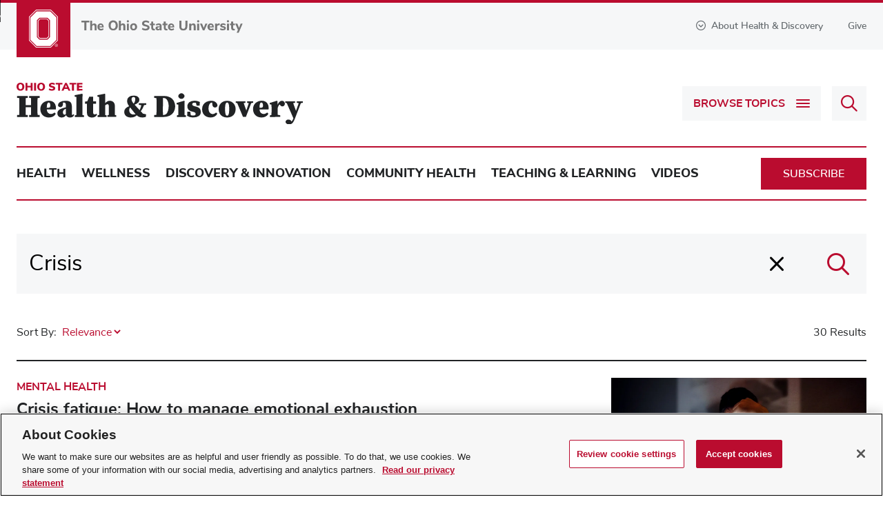

--- FILE ---
content_type: text/html; charset=utf-8
request_url: https://health.osu.edu/search?q=Crisis
body_size: 11076
content:



<!DOCTYPE html>
<html lang="en">

<head>
    <meta http-equiv="X-UA-Compatible" content="IE=9;IE=8;IE=7;IE=edge" />
    <meta charset="utf-8" />
    <meta name="viewport" content="width=device-width, initial-scale=1" />
    <link rel="apple-touch-icon" href="https://health.osu.edu/~/media/Images/ios_icon.png">
    <link rel="icon" href="https://health.osu.edu/~/media/Images/android_icon.png">

    <!-- START: /Views/Health/Metadata/SEOData.cshtml -->
    <title>Search | Ohio State Health &amp; Discovery</title>
    <script type="application/ld+json">
        {
            "@context": "http://schema.org",
            "@type": "WebSite",
            "name": "Ohio State Health & Discovery",
            "url": "https://health.osu.edu"
        }
    </script>


    <meta name="description" content="">
    <meta name="google-site-verification" content="MR8lR1UWS3Klfdn0w_e8g_ftpherqqABZxAK-4SOuX8">
        <meta name="robots" content="NOINDEX, NOFOLLOW">
        <link rel="canonical" href="https://health.osu.edu/search">
<!-- END: /Views/Health/Metadata/SEOData.cshtml -->
<!-- START: /Views/Health/Social/SocialMediaData.cshtml -->
    <meta property="fb:app_id" content="26724489021">
        <meta property="og:url" content="https://health.osu.edu/search?q=uti">
    <meta property="og:type" content="website">
        <meta property="og:title" content="Search | Ohio State Health &amp; Discovery">
        <meta property="og:image" content="https://health.osu.edu/-/media/health/images/modules/pagecontent/social/sharinglogoplaceholder.png">
        <meta property="og:image:width" content="1200">
        <meta property="og:image:height" content="675">
        <meta property="og:description" content="Ohio State Health &amp; Discovery | Health, wellness and innovation news">
    <meta name="twitter:card" content="summary_large_image">
    <meta name="twitter:site" content="@OSUWexMed">
        <meta name="twitter:title" content="Search | Ohio State Health &amp; Discovery">
        <meta name="twitter:description" content="Ohio State Health &amp; Discovery | Answering your everyday questions and giving you the deeper story on today’s health, wellness, innovation and discovery news. @OSUWexMed">
        <meta property="twitter:image" content="https://health.osu.edu/-/media/health/images/modules/pagecontent/social/sharinglogoplaceholder.png">
<!-- END: /Views/Health/Social/SocialMediaData.cshtml -->


    <link rel="shortcut icon" href="/images/health/favicon.ico" />
    <link rel='stylesheet preload' as='style' href='/styles/health.min.css?v=638943811836809112'></link>

    
    <!-- link Javascript files -->
    <script>document.cookie = 'resolution=' + Math.max(screen.width, screen.height) + ("devicePixelRatio" in window ? "," + devicePixelRatio : ",1") + '; path=/';</script>
    
    <script src="/scriptsbundle/vendor/jquery?v=MZVaRGaAZivrCwFv-Q1F6rMPhQfwlY1fMhfjS2YKdJI1"></script>

    <script src="/scriptsbundle/healthkendo?v=-mbnRtC0rv_n1x3SkAoTiPzaFFbiYxangYY1cIP6GKg1"></script>


    <!-- Google Head -->
    <script type="text/plain" async src="https://www.googleoptimize.com/optimize.js?id=OPT-N3MGK8X" class="optanon-category-C0002"></script> <!-- Google Tag Manager --><script>window.dataLayer = window.dataLayer || [];/** Standard GTM script **/(function(w,d,s,l,i){w[l]=w[l]||[];w[l].push({'gtm.start': new Date().getTime(),event:'gtm.js'});var f=d.getElementsByTagName(s)[0],j=d.createElement(s),dl=l!='dataLayer'?'&l='+l:'';j.async=true;j.src='https://www.googletagmanager.com/gtm.js?id='+i+dl;f.parentNode.insertBefore(j,f);})(window,document,'script','dataLayer','GTM-P8MKDW6');</script><!-- End Google Tag Manager -->

    
</head>
<body>
    <!-- Google Body -->
    <noscript><iframe src="https://www.googletagmanager.com/ns.html?id=GTM-P8MKDW6" height="0" width="0" style="display:none;visibility:hidden"></iframe></noscript>
    <!-- End Google Body -->
    <a id="top" tabindex="-1"></a>
    


<!-- START: /Views/Health/Navigation/Header.cshtml -->
<aside>
    <a id="skip" href="#page-content">Skip to main content</a>
</aside>

    <header id="global-header" class="header" role="banner">
        <div class="header__topBanner">
            <div class="bux-container">
                

                <div class="header__logoContainer">
                    <span class="header__icon">
                            <a target="_blank" href="https://www.osu.edu/" tabindex="-1">
                        <img src="/-/media/health/images/modules/navigation/header/logo.svg?la=en" alt="Ohio State Block O" />
                            </a>
                    </span>
                        <a target="_blank" href="https://www.osu.edu/">
                        <img src="/-/media/health/images/modules/navigation/header/osutextlogo.svg?la=en" class="header__logo" alt="The Ohio State University" />
                        </a>
                </div>
                
                <div class="header__info-wrapper">
                    <button id="aboutToggle" aria-controls="aboutDropdown" aria-expanded="false">
                        <i class="far fa-chevron-circle-down"></i>About Health & Discovery
                    </button>
                    <div id="aboutDropdown" class="bux-container" role="region" hidden="true">
                        <div class="dropdownContainer">
                            <div class="header__aboutContent">
                                <a href="/" class="header__aboutHeading"><img src="/-/media/health/images/modules/navigation/header/healthdiscoverylogo.svg?la=en" alt="Ohio State Health and Discovery" /></a>
                                <span class="header__aboutSubheading bux-h2">Your source for health, wellness, innovation, research and science news from the experts at Ohio State.</span>
                                <p>There&rsquo;s a powerful story behind every headline at Ohio State Health &amp; Discovery. As one of the largest academic health centers and health sciences campuses in the nation, we are uniquely positioned with renowned experts covering all aspects of health, wellness, science, research and education. Ohio State Health &amp; Discovery brings this expertise together to deliver today&rsquo;s most important health news and the deeper story behind the most powerful topics that affect the health of people, animals, society and the world.&nbsp;<span style="color: #000000;">Like the science and discovery news you find here? You can support more innovations fueling advances across medicine, science, health and wellness by giving today.</span></p>
                                    <p>
                                        <a href="/utility/about-us" class="bux-button bux-button--caps" >About Us</a>
                                    </p>
                            </div>
                                <div class="header__contributorList">
                                        <h5>BROUGHT TO YOU BY</h5>
                                        <ul>
                                                <li>
                                                    <a href="https://www.osu.edu/" target="_blank"><strong>The Ohio State University</strong></a>
                                                </li>
                                                <li>
                                                    <a href="https://dentistry.osu.edu/" target="_blank">College of Dentistry</a>
                                                </li>
                                                <li>
                                                    <a href="https://medicine.osu.edu/" target="_blank">College of Medicine</a>
                                                </li>
                                                <li>
                                                    <a href="https://nursing.osu.edu/" target="_blank">College of Nursing</a>
                                                </li>
                                                <li>
                                                    <a href="https://optometry.osu.edu/" target="_blank">College of Optometry</a>
                                                </li>
                                                <li>
                                                    <a href="https://pharmacy.osu.edu/" target="_blank">College of Pharmacy</a>
                                                </li>
                                                <li>
                                                    <a href="https://cph.osu.edu/" target="_blank">College of Public Health</a>
                                                </li>
                                                <li>
                                                    <a href="https://vet.osu.edu/" target="_blank">College of Veterinary Medicine</a>
                                                </li>
                                                <li>
                                                    <a href="https://wexnermedical.osu.edu" target="_blank">Ohio State Wexner Medical Center</a>
                                                </li>
                                                <li>
                                                    <a href="https://cancer.osu.edu" target="">Ohio State's Comprehensive Cancer Center – James Cancer Hospital and Solove Research Institute</a>
                                                </li>
                                        </ul>
                                </div>
                        </div>
                    </div>
<a href="https://www.osu.edu/giving/support-your-passion/health-and-medicine.html" class="header__give" rel="noopener noreferrer" target="_blank" >Give</a>                </div>
            </div>
        </div>
        
        <div class="header__main">
            <div class="bux-container">
                <a href="/" class="header__heading"><img src="/-/media/health/images/modules/navigation/header/healthdiscoverylogo.svg?la=en" alt="Ohio State Health and Discovery" /></a>
                <div class="header__buttons">
                        <button id="topicsToggle" aria-label="Browse Topics" aria-controls="topicsDropdown" aria-expanded="false">
                            <span class="toggleText">Browse Topics</span>
                            <span class="hamburger">
                                <span class="hamburger__line1"></span>
                                <span class="hamburger__line2"></span>
                                <span class="hamburger__line3"></span>
                            </span>
                        </button>
                                            <form method="get" action="/search" class="header__searchboxContainer" onsubmit="return false">
                            <div>
                                <label for="q" class="visually-hidden">Search Health &amp; Discovery</label>
                                <input class="ngTypeAhead tt-query" type="text" name="q" id="headerSearchbox" placeholder="Search Health &amp; Discovery"/>
                                <button id="searchButton" type="submit" disabled aria-label="Search">
                                    <i class="far fa-search" aria-hidden="true"></i>
                                </button>
                            </div>
                        </form>
                </div>
            </div>
            <div id="topicsDropdown" hidden="true">
                <div class="bux-container">
                        <nav class="header__topics">
                            <ul>
                                    <li class="header__category">
                                    <a href="/health">Health <i class="far fa-chevron-down"></i></a>
                                            <div class="header__categoryTopics">
                                                <ul>
                                                        <li><a href="/health/animal-health">Animal Health</a></li>
                                                        <li><a href="/health/bone-and-joint">Bone &amp; Joint</a></li>
                                                        <li><a href="/health/brain-and-spine">Brain &amp; Spine</a></li>
                                                        <li><a href="/health/cancer">Cancer</a></li>
                                                        <li><a href="/health/dental-health">Dental Health</a></li>
                                                        <li><a href="/health/eye-health">Eye Health</a></li>
                                                        <li><a href="/health/family-health">Family Health</a></li>
                                                        <li><a href="/health/general-health">General Health</a></li>
                                                        <li><a href="/health/heart-and-vascular">Heart &amp; Vascular</a></li>
                                                        <li><a href="/health/mental-health">Mental Health</a></li>
                                                        <li><a href="/health/ob-gyn">Ob/Gyn</a></li>
                                                        <li><a href="/health/sexual-health">Sexual Health</a></li>
                                                        <li><a href="/health/skin-and-body">Skin and Body</a></li>
                                                        <li><a href="/health/sleep">Sleep</a></li>
                                                        <li><a href="/health/virus-and-infection">Virus &amp; Infection</a></li>
                                                        <li><a href="/health/womens-health">Women&#39;s Health</a></li>
                                                                                                            <li class="viewAllTopics">
                                                            <a href="/health" aria-label="
View all articles and topics about Health">
                                                                
View all articles and topics
                                                            </a>
                                                        </li>
                                                </ul>
                                            </div>
                                    </li>
                                    <li class="header__category">
                                    <a href="/wellness">Wellness <i class="far fa-chevron-down"></i></a>
                                            <div class="header__categoryTopics">
                                                <ul>
                                                        <li><a href="/wellness/aging">Aging</a></li>
                                                        <li><a href="/wellness/exercise-and-nutrition">Exercise &amp; Nutrition</a></li>
                                                        <li><a href="/wellness/integrative-healing">Integrative Healing</a></li>
                                                        <li><a href="/wellness/prevention">Prevention</a></li>
                                                                                                            <li class="viewAllTopics">
                                                            <a href="/wellness" aria-label="
View all articles and topics about Wellness">
                                                                
View all articles and topics
                                                            </a>
                                                        </li>
                                                </ul>
                                            </div>
                                    </li>
                                    <li class="header__category">
                                    <a href="/discovery-and-innovation">Discovery &amp; Innovation <i class="far fa-chevron-down"></i></a>
                                            <div class="header__categoryTopics">
                                                <ul>
                                                        <li><a href="/discovery-and-innovation/one-health">One Health</a></li>
                                                        <li><a href="/discovery-and-innovation/research-advances">Research Advances</a></li>
                                                        <li><a href="/discovery-and-innovation/treatment-advances">Treatment Advances</a></li>
                                                                                                            <li class="viewAllTopics">
                                                            <a href="/discovery-and-innovation" aria-label="
View all articles and topics about Discovery &amp; Innovation">
                                                                
View all articles and topics
                                                            </a>
                                                        </li>
                                                </ul>
                                            </div>
                                    </li>
                                    <li class="header__category">
                                    <a href="/community-health">Community Health <i class="far fa-chevron-down"></i></a>
                                            <div class="header__categoryTopics">
                                                <ul>
                                                        <li><a href="/community-health/equity-and-race">Equity &amp; Race</a></li>
                                                        <li><a href="/community-health/health-and-society">Health &amp; Society</a></li>
                                                        <li><a href="/community-health/substance-use">Substance Use</a></li>
                                                                                                            <li class="viewAllTopics">
                                                            <a href="/community-health" aria-label="
View all articles and topics about Community Health">
                                                                
View all articles and topics
                                                            </a>
                                                        </li>
                                                </ul>
                                            </div>
                                    </li>
                                    <li class="header__category">
                                    <a href="/teaching-and-learning">Teaching &amp; Learning <i class="far fa-chevron-down"></i></a>
                                            <div class="header__categoryTopics">
                                                <ul>
                                                        <li><a href="/teaching-and-learning/teaching-advancements">Teaching Advancements</a></li>
                                                                                                            <li class="viewAllTopics">
                                                            <a href="/teaching-and-learning" aria-label="
View all articles and topics about Teaching &amp; Learning">
                                                                
View all articles and topics
                                                            </a>
                                                        </li>
                                                </ul>
                                            </div>
                                    </li>
                                    <li class="header__category">
                                    <a href="/videos">Videos <i class="far fa-chevron-down"></i></a>
                                    </li>
                                                                    <li class="header__mobileNavLink">
                                        <a href="/utility/about-us" >About Us</a>
                                    </li>
                                                                    <li class="header__mobileNavLink">
                                        <a href="https://www.osu.edu/giving/support-your-passion/health-and-medicine.html" target="_blank" rel="noopener noreferrer" >Give</a>
                                    </li>                        
                            </ul>
                        </nav>
                    <div class="header__subscribeContainer">
                        <p>
                            <svg xmlns="http://www.w3.org/2000/svg" viewBox="-364.8 343.3 195.1 129.2"><path d="M-277.5 343.338l-45.1.1h-37.6v.1c-.8 0-1.5.2-2.2.6-.1.1-.3.2-.4.2-.1.1-.2.2-.4.3l-.3.3c-.2.2-.4.5-.6.7-.1.1-.2.3-.2.4-.2.4-.4.8-.4 1.3 0 .1 0 .3-.1.4V451.638c0 2.5 2 4.5 4.5 4.5h124.8c6.8 5.7 14.1 10.6 20.2 15.4 1.7 1.3 4.1 1.3 5.7-.1 8-6.6 17.4-13.8 25.1-21.9 7.7-8.1 14-17.1 14.6-27.8v-.2c0-12.3-8.9-22.7-20.6-25v-47.9c.3-2.1-.9-4.2-2.9-4.9-.1-.1-.3-.1-.4-.1-.3-.1-.6-.1-.9-.2H-195l-82.5-.1zm-66.9 9.3h133.6l-66.7 41.8-66.9-41.8zm145 3.6v40.3c-5 1-9.4 3.7-13 7.1-4.6-4.4-10.4-7.6-17.2-7.6-5.3 0-10.2 1.6-14.3 4.4-1.4.9-2.6 2-3.8 3.1-4.7 4.6-7.6 11-7.6 18 0 1.3.1 2.6.2 3.8.9 8.5 5 15.6 10.3 21.7h-110.9v-90.8l75.8 47.3c1.5.9 3.3.9 4.8 0l75.7-47.3zm-30.2 48.9c5.6.1 10.5 2.8 13.5 7 1.5 2 4.3 2.5 6.3 1.1.4-.3.8-.7 1.1-1.1 3-4.2 7.9-7 13.5-7 9.1 0 16.3 7.2 16.3 16.3-.5 7.2-5.1 14.6-12.1 21.9-6.2 6.5-14.2 12.7-21.6 18.8-6-4.6-12.5-9.1-18.1-13.9l-.1-.1-.1-.1c-1.9-1.7-3.7-3.3-5.3-5-.5-.5-1-1.1-1.5-1.6-1.2-1.4-2.3-2.8-3.3-4.2-.6-.8-1.2-1.6-1.6-2.4-.3-.4-.5-.9-.7-1.3-.8-1.6-1.5-3.2-2-4.9l-.3-1.2c-.4-1.9-.7-3.8-.7-5.8v-.1c0-1.1.1-2.2.3-3.3.2-1.1.5-2.1 1-3.1.4-1 .9-1.9 1.5-2.8.6-.9 1.3-1.7 2-2.4 1.5-1.5 3.3-2.7 5.3-3.5 2.1-.8 4.3-1.3 6.6-1.3z"></path></svg>
                            <strong>Subscribe.</strong> The latest from Ohio State Health &amp; Discovery delivered right to your inbox.
                        </p>
                        <a href="#emailSubscribeModal" class="bux-button bux-button--caps headerSubscribe modalButton">Subscribe</a>
                    </div>
                </div>
            </div>
        </div>
        <div class="bux-container header__navContainer">
                <nav class="header__nav">
                    <ul>
                            <li><a href="/health">Health</a></li>
                            <li><a href="/wellness">Wellness</a></li>
                            <li><a href="/discovery-and-innovation">Discovery &amp; Innovation</a></li>
                            <li><a href="/community-health">Community Health</a></li>
                            <li><a href="/teaching-and-learning">Teaching &amp; Learning</a></li>
                            <li><a href="/videos">Videos</a></li>
                    </ul>

                    <a href="#emailSubscribeModal" class="bux-button bux-button--caps headerSubscribe modalButton">Subscribe</a>
                </nav>
        </div>
    </header>
<!-- END: /Views/Health/Navigation/Header.cshtml -->
    <main role="main" id="page-content" class="bux-container">
        <!-- START: /Views/Health/PageContent/SearchResultsPage.cshtml -->
    <div id="SearchResults"
         class="search-results"
         data-endpoint="/health_search/get"
         data-search-placeholder="Search Health &amp; Discovery"
         data-sort-by="Sort By:"
         data-show-more-results="Show More Results"
         data-current-id="{C3F663D7-4900-4682-89BF-B909418281E4}">
        <div class="search-results__controls">
            <form id="search-results__form" class="search-results__form">
                <div class="search-results__input-container">
                    <input id="search-results__input"
                           class="ngTypeAhead tt-query search-results__input"
                           type="text"
                           name=""
                           aria-label="Search Health &amp; Discovery"
                           data-bind="value: query, attr: { placeholder: placeholderLabel }, events: { keyup: queryTyping }" />
                    <button
                        id="search-results__button"
                        class="search-results__button"
                        type="submit"
                        data-bind="click: performSearch"
                        aria-label="Search">
                        <i class="far fa-search" aria-hidden="true"></i>
                    </button>
                    <button
                        id="search-results__delete-button"
                        class="search-results__delete-button"
                        data-bind="click: deleteQuery, visible: hasQuery"
                        aria-label="Clear">
                        <i class="far fa-times"></i>
                    </button>
                </div>
            </form>
        </div>

        <div id="SearchResultsLoading" class="search-results__loading">
            <img class="loadingIcon"
                 src="/images/Health/loading.svg"
                 alt="Loading..." loading="lazy" />
        </div>

        <div data-bind="visible: queryCompleted">
            <div class="search-results__filters">
                <div class="search-results__dropdown-container"
                     data-bind="visible: hasResults">
                    <label for="search-results__dropdown"
                           class="search-results__dropdown-label"
                           data-bind="text: sortByLabel">
                    </label>
                    <select name="search-results__dropdown"
                            id="SearchResultsDropdown"
                            class="search-results__dropdown"
                            data-value-field="key"
                            data-text-field="displayName"
                            data-bind="value: selectedSort, source: sortOptions, events: { change: sortChange }"></select>
                </div>
                <div class="search-results__total" data-bind="text: searchSummary"></div>
            </div>

            <div id="SearchResultsList"
                 class="search-results__list"
                 data-bind="visible: hasResults"></div>

            <div id="SearchResultsNoList"
                 class="search-results__no-list rtf"
                 data-bind="invisible: hasResults">
                <h3>Sorry, no results were found for your search.</h3>
<br>
<span><strong>Here are some suggestions to help improve your search:</strong></span>
<ul>
<li>Check for spelling mistakes</li>
<li>Try using fewer, different or more general keywords</li>
</ul>
</br>
<span><strong>Need assistance? </strong><a href="mailto:webmaster@osumc.edu?subject=Health%20%26%20Discovery%20Assistance">Contact Us</a></span>
            </div>
        </div>

        <div class="search-results__pagination"
             data-bind="visible: isShowMoreVisible">
            <a href="#"
               class="bux-button bux-button--alt bux-button--caps"
               data-bind="text: showMoreLabel, click: loadMore"></a>
        </div>
    </div>
    <script id="resultItemTemplate" type="text/x-kendo-template">
            <div class="search-results-item">
              <div class="search-results-item__information">
                  # if(typeof(topic) !== 'undefined' && topic){ #
                    <span class="search-results-item__category bux-h3"><a href="#: topicUrl #">#: topic #</a></span>
                  # } #
                  <h3 class="search-results-item__title"><a href="#: url #">#: headline #</a></h3>
                  # if(typeof(author) !== 'undefined' && author){ #
                    <p class="search-results-item__author">#: author #</p>
                  # } #
                  # if(typeof(isVideo) !== 'undefined' && isVideo){ #
                        # if(typeof(imageUrl) === 'undefined' || !imageUrl){ #
                        <a href="#: url #" class="watchLabel">
                            <i class="far fa-play-circle icon"></i>
                            <span>Watch</span>
                        </a>
                        # } #
                    # } #
                  # if(typeof(teaser) !== 'undefined' && teaser){ #
                    <p class="search-results-item__description">#: teaser #</p>
                  # } #
                  # if(typeof(date) !== 'undefined' && date){ #
                      <p class="search-results-item__date">
                        <time datetime="#: shortDate #">#: date #</time>
                      </p>
                  # } #
              </div>
              # if(typeof(imageUrl) !== 'undefined' && imageUrl){ #
                <div class="search-results-item__media">
                    <a href="#: url #" tabindex="-1">
                        <img src="#: imageUrl #" alt="#: headline #" class="search-results-item__image" loading="lazy" />
                        # if(typeof(isVideo) !== 'undefined' && isVideo){ #
                        <svg aria-hidden="true" focusable="false" data-prefix="far" data-icon="play-circle"
                            class="playIcon videoPlayButton" role="img" xmlns="http://www.w3.org/2000/svg" viewBox="0 0 512 512">
                            <circle cx="256" cy="256" r="226" style="opacity: .55"></circle>
                            <path fill="currentColor"
                                d="M371.7 238l-176-107c-15.8-8.8-35.7 2.5-35.7 21v208c0 18.4 19.8 29.8 35.7 21l176-101c16.4-9.1 16.4-32.8 0-42zM504 256C504 119 393 8 256 8S8 119 8 256s111 248 248 248 248-111 248-248zm-448 0c0-110.5 89.5-200 200-200s200 89.5 200 200-89.5 200-200 200S56 366.5 56 256z">
                            </path>
                        </svg>
                        # } #
                    </a>
                </div>
              # } #
            </div>
    </script>
    <script src="/Scripts/Health/Search/searchResults.js"></script>
<!-- END: /Views/Health/PageContent/SearchResultsPage.cshtml --><!-- START: /Views/Health/PageContent/SubscribeCallout.cshtml -->
    <div class="emailSubscribe full-width">
        <div class="container bux-container">
            <form id="emailSubscribeBanner">
                <div href="#" class="emailSubscribe__bar">
                    <div class="emailSubscribe__content">
                        <svg xmlns="http://www.w3.org/2000/svg" viewBox="-364.8 343.3 195.1 129.2"><path d="M-277.5 343.338l-45.1.1h-37.6v.1c-.8 0-1.5.2-2.2.6-.1.1-.3.2-.4.2-.1.1-.2.2-.4.3l-.3.3c-.2.2-.4.5-.6.7-.1.1-.2.3-.2.4-.2.4-.4.8-.4 1.3 0 .1 0 .3-.1.4V451.638c0 2.5 2 4.5 4.5 4.5h124.8c6.8 5.7 14.1 10.6 20.2 15.4 1.7 1.3 4.1 1.3 5.7-.1 8-6.6 17.4-13.8 25.1-21.9 7.7-8.1 14-17.1 14.6-27.8v-.2c0-12.3-8.9-22.7-20.6-25v-47.9c.3-2.1-.9-4.2-2.9-4.9-.1-.1-.3-.1-.4-.1-.3-.1-.6-.1-.9-.2H-195l-82.5-.1zm-66.9 9.3h133.6l-66.7 41.8-66.9-41.8zm145 3.6v40.3c-5 1-9.4 3.7-13 7.1-4.6-4.4-10.4-7.6-17.2-7.6-5.3 0-10.2 1.6-14.3 4.4-1.4.9-2.6 2-3.8 3.1-4.7 4.6-7.6 11-7.6 18 0 1.3.1 2.6.2 3.8.9 8.5 5 15.6 10.3 21.7h-110.9v-90.8l75.8 47.3c1.5.9 3.3.9 4.8 0l75.7-47.3zm-30.2 48.9c5.6.1 10.5 2.8 13.5 7 1.5 2 4.3 2.5 6.3 1.1.4-.3.8-.7 1.1-1.1 3-4.2 7.9-7 13.5-7 9.1 0 16.3 7.2 16.3 16.3-.5 7.2-5.1 14.6-12.1 21.9-6.2 6.5-14.2 12.7-21.6 18.8-6-4.6-12.5-9.1-18.1-13.9l-.1-.1-.1-.1c-1.9-1.7-3.7-3.3-5.3-5-.5-.5-1-1.1-1.5-1.6-1.2-1.4-2.3-2.8-3.3-4.2-.6-.8-1.2-1.6-1.6-2.4-.3-.4-.5-.9-.7-1.3-.8-1.6-1.5-3.2-2-4.9l-.3-1.2c-.4-1.9-.7-3.8-.7-5.8v-.1c0-1.1.1-2.2.3-3.3.2-1.1.5-2.1 1-3.1.4-1 .9-1.9 1.5-2.8.6-.9 1.3-1.7 2-2.4 1.5-1.5 3.3-2.7 5.3-3.5 2.1-.8 4.3-1.3 6.6-1.3z" /></svg>
                        <p><strong>Subscribe.</strong> The latest from Ohio State Health &amp; Discovery delivered right to your inbox.</p>
                    </div>
                    <div class="emailSubscribe__emailInput">
                        <div class="emailSubscribe__emailInputContainer">
                            <label for="email" class="control-label visually-hidden">Email address</label>
                            <input type="email" id="email" class="form-control" placeholder="Enter your email">
                            <button id="emailFormTrigger" type="button" data-modal="emailSubscribeModal" class="bux-button modalButton" aria-controls="emailSubscribe__form" aria-expanded="false"><i class="fas fa-chevron-right"></i></button>
                        </div>
                    </div>
                </div>
            </form>
        </div>
    </div> 
    <!-- Email Form Modal -->
    <div id="emailSubscribeModal" class="modalContainer">
        <div class="modalContainer__content" aria-live="polite">
            <form action="/formbuilder?q=Crisis&amp;sc_site=health&amp;fxb.FormItemId=3a9ecd08-6f69-4190-82fe-e064bab98c1a&amp;fxb.HtmlPrefix=fxb.f2d63ea1-cf4c-434d-b189-693bfd27e8df" data-ajax="true" data-ajax-method="Post" data-ajax-mode="replace-with" data-ajax-success="$.validator.unobtrusive.parse(&#39;#fxb_f2d63ea1-cf4c-434d-b189-693bfd27e8df_3a9ecd08-6f69-4190-82fe-e064bab98c1a&#39;);$.fxbFormTracker.texts=$.fxbFormTracker.texts||{};$.fxbFormTracker.texts.expiredWebSession=&#39;Your session has expired. Please refresh this page.&#39;;$.fxbFormTracker.parse(&#39;#fxb_f2d63ea1-cf4c-434d-b189-693bfd27e8df_3a9ecd08-6f69-4190-82fe-e064bab98c1a&#39;);$.fxbConditions.parse(&#39;#fxb_f2d63ea1-cf4c-434d-b189-693bfd27e8df_3a9ecd08-6f69-4190-82fe-e064bab98c1a&#39;)" data-ajax-update="#fxb_f2d63ea1-cf4c-434d-b189-693bfd27e8df_3a9ecd08-6f69-4190-82fe-e064bab98c1a" data-sc-fxb="3a9ecd08-6f69-4190-82fe-e064bab98c1a" enctype="multipart/form-data" id="fxb_f2d63ea1-cf4c-434d-b189-693bfd27e8df_3a9ecd08-6f69-4190-82fe-e064bab98c1a" method="post"><input id="fxb_f2d63ea1-cf4c-434d-b189-693bfd27e8df_FormSessionId" name="fxb.f2d63ea1-cf4c-434d-b189-693bfd27e8df.FormSessionId" type="hidden" value="df5fba0a-0798-4c40-813d-5e0206d95e63" /><input id="fxb_f2d63ea1-cf4c-434d-b189-693bfd27e8df_IsSessionExpired" name="fxb.f2d63ea1-cf4c-434d-b189-693bfd27e8df.IsSessionExpired" type="hidden" value="0" /><input name="__RequestVerificationToken" type="hidden" value="Nvz8gbdy13-djbeAchvPiHUG9FI-SVlTbISNSGsUjVrsTPI99lLOE1snB7IYzCbedO503MHL-_RQqIcWOaot0Kj7N6jDEixQNbwomtNp-M01" /><input id="fxb_f2d63ea1-cf4c-434d-b189-693bfd27e8df_FormItemId" name="fxb.f2d63ea1-cf4c-434d-b189-693bfd27e8df.FormItemId" type="hidden" value="3a9ecd08-6f69-4190-82fe-e064bab98c1a" /><input id="fxb_f2d63ea1-cf4c-434d-b189-693bfd27e8df_PageItemId" name="fxb.f2d63ea1-cf4c-434d-b189-693bfd27e8df.PageItemId" type="hidden" value="7ea9c567-65ec-490e-b7df-8130462704f5" />
<input id="fxb_f2d63ea1-cf4c-434d-b189-693bfd27e8df_Fields_Index_cdf77296-e81b-4fa8-8dcf-57ad282cc718" name="fxb.f2d63ea1-cf4c-434d-b189-693bfd27e8df.Fields.Index" type="hidden" value="cdf77296-e81b-4fa8-8dcf-57ad282cc718" /><input id="fxb_f2d63ea1-cf4c-434d-b189-693bfd27e8df_Fields_cdf77296-e81b-4fa8-8dcf-57ad282cc718__ItemId" name="fxb.f2d63ea1-cf4c-434d-b189-693bfd27e8df.Fields[cdf77296-e81b-4fa8-8dcf-57ad282cc718].ItemId" type="hidden" value="cdf77296-e81b-4fa8-8dcf-57ad282cc718" />    <style>
        .healthhpinput {
            opacity: 0;
            position: absolute;
            top: 0;
            left: 0;
            height: 0;
            width: 0;
            z-index: -1;
            tab-index: -1;
        }
    </style>
        <label class="healthhpinput " for="fxb_f2d63ea1-cf4c-434d-b189-693bfd27e8df_Fields_cdf77296-e81b-4fa8-8dcf-57ad282cc718__Value"></label>
        <input type="text" name="fxb.f2d63ea1-cf4c-434d-b189-693bfd27e8df.Fields[cdf77296-e81b-4fa8-8dcf-57ad282cc718].Value" autocomplete="RANDOM_VALUE_TO_DISABLE" 
               placeholder="" id="fxb_f2d63ea1-cf4c-434d-b189-693bfd27e8df_Fields_cdf77296-e81b-4fa8-8dcf-57ad282cc718__Value" 
               class="healthhpinput " 
               data-sc-tracking="False" data-sc-field-name="HoneyPot" data-sc-field-key="D266EE2532734B8C925741FA71A968C3" 
               value="" />
<span class="field-validation-valid" data-valmsg-for="fxb.f2d63ea1-cf4c-434d-b189-693bfd27e8df.Fields[cdf77296-e81b-4fa8-8dcf-57ad282cc718].Value" data-valmsg-replace="true"></span><input id="fxb_f2d63ea1-cf4c-434d-b189-693bfd27e8df_Fields_Index_157d1d6e-6700-4e37-9e01-bf15ea664cca" name="fxb.f2d63ea1-cf4c-434d-b189-693bfd27e8df.Fields.Index" type="hidden" value="157d1d6e-6700-4e37-9e01-bf15ea664cca" /><input id="fxb_f2d63ea1-cf4c-434d-b189-693bfd27e8df_Fields_157d1d6e-6700-4e37-9e01-bf15ea664cca__ItemId" name="fxb.f2d63ea1-cf4c-434d-b189-693bfd27e8df.Fields[157d1d6e-6700-4e37-9e01-bf15ea664cca].ItemId" type="hidden" value="157d1d6e-6700-4e37-9e01-bf15ea664cca" />    <input id="fxb_f2d63ea1-cf4c-434d-b189-693bfd27e8df_Fields_157d1d6e-6700-4e37-9e01-bf15ea664cca__Value" name="fxb.f2d63ea1-cf4c-434d-b189-693bfd27e8df.Fields[157d1d6e-6700-4e37-9e01-bf15ea664cca].Value" class="" type="hidden"
           value="932DA6C3-0620-4BC0-B9B6-635299CA22DD"
                           maxlength="255" 
           placeholder="" data-sc-tracking="False" data-sc-field-name="SFMC_ID"
           data-sc-field-key="5D967EA3BAAC4691BCBEE2F63D6608CE" />
<h2 data-sc-field-key="7E5B6EF1FCD94FECAAB050C4D03D0CFF" class="emailSubscribe__modalHeader form__header">Subscribe</h2><p data-sc-field-key="F49E3C95657841C48B5D5F1248493056" class="emailSubscribe__modalDescription form__description">Get articles and stories about health, wellness, medicine, science and education delivered right to your inbox from the experts at Ohio State.</p><p data-sc-field-key="56CEB12229C94691868DE1E4CB849D35" class="emailSubscribe__modalNote form__note">Required fields</p><div data-sc-field-key="B5F76EF20B4848A9A79FF1A27969D9FE" class="">
    <input id="fxb_f2d63ea1-cf4c-434d-b189-693bfd27e8df_Fields_Index_00048252-b5ba-4dfc-acec-9a9da93cd79f" name="fxb.f2d63ea1-cf4c-434d-b189-693bfd27e8df.Fields.Index" type="hidden" value="00048252-b5ba-4dfc-acec-9a9da93cd79f" /><input id="fxb_f2d63ea1-cf4c-434d-b189-693bfd27e8df_Fields_00048252-b5ba-4dfc-acec-9a9da93cd79f__ItemId" name="fxb.f2d63ea1-cf4c-434d-b189-693bfd27e8df.Fields[00048252-b5ba-4dfc-acec-9a9da93cd79f].ItemId" type="hidden" value="00048252-b5ba-4dfc-acec-9a9da93cd79f" /><label for="fxb_f2d63ea1-cf4c-434d-b189-693bfd27e8df_Fields_00048252-b5ba-4dfc-acec-9a9da93cd79f__Value" class="">Email</label>
<input id="fxb_f2d63ea1-cf4c-434d-b189-693bfd27e8df_Fields_00048252-b5ba-4dfc-acec-9a9da93cd79f__Value" name="fxb.f2d63ea1-cf4c-434d-b189-693bfd27e8df.Fields[00048252-b5ba-4dfc-acec-9a9da93cd79f].Value" class="emailSubscribe__modalEmail form__firstFocus" type="email" value="" maxlength="255" placeholder="Enter your email address" data-sc-tracking="False" data-sc-field-name="Email" data-sc-field-key="F4531613E0014673B8A771E72086669E" data-val-regex="Email contains an invalid email address." data-val-regex-pattern="^[A-Za-z0-9._%+-]+@[A-Za-z0-9.-]+\.[A-Za-z]{2,17}$" data-val-required="Email is required." data-val="true"/>
<span class="field-validation-valid" data-valmsg-for="fxb.f2d63ea1-cf4c-434d-b189-693bfd27e8df.Fields[00048252-b5ba-4dfc-acec-9a9da93cd79f].Value" data-valmsg-replace="true"></span>
</div>
<div data-sc-field-key="2AEF66318B0F43549EBF9B8D0A2A865B" class="form__sectionContainer">
    <div data-sc-field-key="50E7A31D718E4E32AEE4CFDC244339A0" class="form__section50">
    <input id="fxb_f2d63ea1-cf4c-434d-b189-693bfd27e8df_Fields_Index_30d10e7e-31bd-4bfa-973c-fcdfae78f6be" name="fxb.f2d63ea1-cf4c-434d-b189-693bfd27e8df.Fields.Index" type="hidden" value="30d10e7e-31bd-4bfa-973c-fcdfae78f6be" /><input id="fxb_f2d63ea1-cf4c-434d-b189-693bfd27e8df_Fields_30d10e7e-31bd-4bfa-973c-fcdfae78f6be__ItemId" name="fxb.f2d63ea1-cf4c-434d-b189-693bfd27e8df.Fields[30d10e7e-31bd-4bfa-973c-fcdfae78f6be].ItemId" type="hidden" value="30d10e7e-31bd-4bfa-973c-fcdfae78f6be" /><label for="fxb_f2d63ea1-cf4c-434d-b189-693bfd27e8df_Fields_30d10e7e-31bd-4bfa-973c-fcdfae78f6be__Value" class="formLabel--small">First Name</label>
<input id="fxb_f2d63ea1-cf4c-434d-b189-693bfd27e8df_Fields_30d10e7e-31bd-4bfa-973c-fcdfae78f6be__Value" name="fxb.f2d63ea1-cf4c-434d-b189-693bfd27e8df.Fields[30d10e7e-31bd-4bfa-973c-fcdfae78f6be].Value" class="" type="text" value="" maxlength="255" placeholder="First name" data-sc-tracking="False" data-sc-field-name="First Name" data-sc-field-key="9A574E269B78460BAC24F6A9CEF6AA5E" />
<span class="field-validation-valid" data-valmsg-for="fxb.f2d63ea1-cf4c-434d-b189-693bfd27e8df.Fields[30d10e7e-31bd-4bfa-973c-fcdfae78f6be].Value" data-valmsg-replace="true"></span>
</div>
<div data-sc-field-key="F8249630B34F4FAF9DA7013927254264" class="form__section50">
    <input id="fxb_f2d63ea1-cf4c-434d-b189-693bfd27e8df_Fields_Index_9ed28b45-40b8-4b7f-8920-9d458428aa22" name="fxb.f2d63ea1-cf4c-434d-b189-693bfd27e8df.Fields.Index" type="hidden" value="9ed28b45-40b8-4b7f-8920-9d458428aa22" /><input id="fxb_f2d63ea1-cf4c-434d-b189-693bfd27e8df_Fields_9ed28b45-40b8-4b7f-8920-9d458428aa22__ItemId" name="fxb.f2d63ea1-cf4c-434d-b189-693bfd27e8df.Fields[9ed28b45-40b8-4b7f-8920-9d458428aa22].ItemId" type="hidden" value="9ed28b45-40b8-4b7f-8920-9d458428aa22" /><label for="fxb_f2d63ea1-cf4c-434d-b189-693bfd27e8df_Fields_9ed28b45-40b8-4b7f-8920-9d458428aa22__Value" class="formLabel--small">Last Name</label>
<input id="fxb_f2d63ea1-cf4c-434d-b189-693bfd27e8df_Fields_9ed28b45-40b8-4b7f-8920-9d458428aa22__Value" name="fxb.f2d63ea1-cf4c-434d-b189-693bfd27e8df.Fields[9ed28b45-40b8-4b7f-8920-9d458428aa22].Value" class="" type="text" value="" maxlength="255" placeholder="Last name" data-sc-tracking="False" data-sc-field-name="Last Name" data-sc-field-key="CC746C3804AB4A9EB9EB0589665F7258" />
<span class="field-validation-valid" data-valmsg-for="fxb.f2d63ea1-cf4c-434d-b189-693bfd27e8df.Fields[9ed28b45-40b8-4b7f-8920-9d458428aa22].Value" data-valmsg-replace="true"></span>
</div>

</div>


<input value="Subscribe" type="submit" class="" name="fxb.f2d63ea1-cf4c-434d-b189-693bfd27e8df.3b9248c8-e104-4f30-a1e8-3b9811b634e6" data-sc-field-key="9063354840714376AFB09A0CA507980C" />
<input id="fxb_f2d63ea1-cf4c-434d-b189-693bfd27e8df_NavigationButtons" name="fxb.f2d63ea1-cf4c-434d-b189-693bfd27e8df.NavigationButtons" type="hidden" value="3b9248c8-e104-4f30-a1e8-3b9811b634e6" />
<input id="fxb_f2d63ea1-cf4c-434d-b189-693bfd27e8df_3b9248c8-e104-4f30-a1e8-3b9811b634e6" name="fxb.f2d63ea1-cf4c-434d-b189-693bfd27e8df.3b9248c8-e104-4f30-a1e8-3b9811b634e6" type="hidden" value="1" /><p class="form__smallText">By clicking "Subscribe" you agree to our <a href="https://health.osu.edu/utility/terms-of-use">Terms of Use</a>.<br>
Learn more about how we use your information by reading our <a href="https://health.osu.edu/utility/privacy-statement">Privacy Policy</a>.</p>        <input type="hidden" data-sc-fxb-condition value='{}'/>
</form>

        </div>
    </div> 
<!-- END: /Views/Health/PageContent/SubscribeCallout.cshtml -->
    </main>
    



    <!--Footer-->
    <footer class="footer__container">
        <!--Inner Section-->
        <div class="footer__inner bux-container">
            <div class="footer__top">
                <div class="footer__sidebar">
                    <!--Health Discovery Heading - Desktop -->
                    <img src="/-/media/health/images/modules/navigation/header/healthdiscoverylogo.svg?la=en" class="footer__main-logo footer__main-logo--desktop" alt="Ohio State Health &amp; Discovery logo" />
                    <!--Section - Colleges' links-->
                    <div class="footer__linksContainer">
                        <p class="footer__description">
                            Your source for health, wellness, innovation and discovery news from the experts at Ohio State.
                        </p>

                            <ul>
                                    <li>

                                        <a href="https://www.osu.edu/" target="_blank" class="footer__college-link">The Ohio State University</a>

                                    </li>
                                    <li>

                                        <a href="https://dentistry.osu.edu/" target="_blank" class="footer__college-link">College of Dentistry</a>

                                    </li>
                                    <li>

                                        <a href="https://medicine.osu.edu/" target="_blank" class="footer__college-link">College of Medicine</a>

                                    </li>
                                    <li>

                                        <a href="https://nursing.osu.edu/" target="_blank" class="footer__college-link">College of Nursing</a>

                                    </li>
                                    <li>

                                        <a href="https://optometry.osu.edu/" target="_blank" class="footer__college-link">College of Optometry</a>

                                    </li>
                                    <li>

                                        <a href="https://pharmacy.osu.edu/" target="_blank" class="footer__college-link">College of Pharmacy</a>

                                    </li>
                                    <li>

                                        <a href="https://cph.osu.edu/" target="_blank" class="footer__college-link">College of Public Health</a>

                                    </li>
                                    <li>

                                        <a href="https://vet.osu.edu/" target="_blank" class="footer__college-link">College of Veterinary Medicine</a>

                                    </li>
                                    <li>

                                        <a href="https://wexnermedical.osu.edu/" target="_blank" class="footer__college-link">Ohio State Wexner Medical Center</a>

                                    </li>
                                    <li>

                                        <a href="https://cancer.osu.edu/" target="_blank" class="footer__college-link">Ohio State&#39;s Comprehensive Cancer Center – James Cancer Hospital and Solove Research Institute</a>

                                    </li>
                            </ul>
                            <ul>
                                    <li>

                                        <a href="/utility/about-us" target="" class="footer__college-link">About Ohio State Health &amp; Discovery</a>

                                    </li>
                                    <li>

                                        <a href="https://www.osu.edu/giving/support-your-passion/health-and-medicine.html" target="_blank" class="footer__college-link">Give</a>

                                    </li>
                            </ul>
                    </div>
                    <!--Section - Logo-->
                    <div class="footer__osu-logo">
                            <a target="_blank" href="https://www.osu.edu/">
                        <img src="/-/media/health/images/modules/navigation/header/osuwmchsc_logo.svg?la=en" alt="The Ohio State University" />
                            </a>
                    </div>
                </div>
                <!--Section - Categories accordion (mobile) or column list (desktop)-->
                <div class="footer__categories">
                    <!--Health Discovery Heading - Mobile -->
                    <img src="/-/media/health/images/modules/navigation/header/healthdiscoverylogo.svg?la=en" class="footer__main-logo footer__main-logo--mobile" alt="Ohio State Health &amp; Discovery logo" />
                    <div class="footer__accordion-container">
                            <nav class="header__topics">
                                <ul>
                                        <li class="header__category">
                                            <a href="/health">Health <i class="far fa-chevron-down"></i></a>
                                                <div class="header__categoryTopics">
                                                    <ul>
                                                            <li><a href="/health/animal-health">Animal Health</a></li>
                                                            <li><a href="/health/bone-and-joint">Bone &amp; Joint</a></li>
                                                            <li><a href="/health/brain-and-spine">Brain &amp; Spine</a></li>
                                                            <li><a href="/health/cancer">Cancer</a></li>
                                                            <li><a href="/health/dental-health">Dental Health</a></li>
                                                            <li><a href="/health/eye-health">Eye Health</a></li>
                                                            <li><a href="/health/family-health">Family Health</a></li>
                                                            <li><a href="/health/general-health">General Health</a></li>
                                                            <li><a href="/health/heart-and-vascular">Heart &amp; Vascular</a></li>
                                                            <li><a href="/health/mental-health">Mental Health</a></li>
                                                            <li><a href="/health/ob-gyn">Ob/Gyn</a></li>
                                                            <li><a href="/health/sexual-health">Sexual Health</a></li>
                                                            <li><a href="/health/skin-and-body">Skin and Body</a></li>
                                                            <li><a href="/health/sleep">Sleep</a></li>
                                                            <li><a href="/health/virus-and-infection">Virus &amp; Infection</a></li>
                                                            <li><a href="/health/womens-health">Women&#39;s Health</a></li>
                                                                                                                    <li class="viewAllTopics">
                                                                <a href="/health" aria-label="
View all articles and topics about Health">
                                                                    
View all articles and topics
                                                                </a>
                                                            </li>
                                                    </ul>
                                                </div>
                                        </li>
                                        <li class="header__category">
                                            <a href="/wellness">Wellness <i class="far fa-chevron-down"></i></a>
                                                <div class="header__categoryTopics">
                                                    <ul>
                                                            <li><a href="/wellness/aging">Aging</a></li>
                                                            <li><a href="/wellness/exercise-and-nutrition">Exercise &amp; Nutrition</a></li>
                                                            <li><a href="/wellness/integrative-healing">Integrative Healing</a></li>
                                                            <li><a href="/wellness/prevention">Prevention</a></li>
                                                                                                                    <li class="viewAllTopics">
                                                                <a href="/wellness" aria-label="
View all articles and topics about Wellness">
                                                                    
View all articles and topics
                                                                </a>
                                                            </li>
                                                    </ul>
                                                </div>
                                        </li>
                                        <li class="header__category">
                                            <a href="/discovery-and-innovation">Discovery &amp; Innovation <i class="far fa-chevron-down"></i></a>
                                                <div class="header__categoryTopics">
                                                    <ul>
                                                            <li><a href="/discovery-and-innovation/one-health">One Health</a></li>
                                                            <li><a href="/discovery-and-innovation/research-advances">Research Advances</a></li>
                                                            <li><a href="/discovery-and-innovation/treatment-advances">Treatment Advances</a></li>
                                                                                                                    <li class="viewAllTopics">
                                                                <a href="/discovery-and-innovation" aria-label="
View all articles and topics about Discovery &amp; Innovation">
                                                                    
View all articles and topics
                                                                </a>
                                                            </li>
                                                    </ul>
                                                </div>
                                        </li>
                                        <li class="header__category">
                                            <a href="/community-health">Community Health <i class="far fa-chevron-down"></i></a>
                                                <div class="header__categoryTopics">
                                                    <ul>
                                                            <li><a href="/community-health/equity-and-race">Equity &amp; Race</a></li>
                                                            <li><a href="/community-health/health-and-society">Health &amp; Society</a></li>
                                                            <li><a href="/community-health/substance-use">Substance Use</a></li>
                                                                                                                    <li class="viewAllTopics">
                                                                <a href="/community-health" aria-label="
View all articles and topics about Community Health">
                                                                    
View all articles and topics
                                                                </a>
                                                            </li>
                                                    </ul>
                                                </div>
                                        </li>
                                        <li class="header__category">
                                            <a href="/teaching-and-learning">Teaching &amp; Learning <i class="far fa-chevron-down"></i></a>
                                                <div class="header__categoryTopics">
                                                    <ul>
                                                            <li><a href="/teaching-and-learning/teaching-advancements">Teaching Advancements</a></li>
                                                                                                                    <li class="viewAllTopics">
                                                                <a href="/teaching-and-learning" aria-label="
View all articles and topics about Teaching &amp; Learning">
                                                                    
View all articles and topics
                                                                </a>
                                                            </li>
                                                    </ul>
                                                </div>
                                        </li>
                                        <li class="header__category">
                                            <a href="/videos">Videos <i class="far fa-chevron-down"></i></a>
                                        </li>
                                                                    </ul>
                            </nav>
                    </div>
                </div>
                <button id="back-to-top" class="back-to-top">
                    <svg class="back-to-top__icon" aria-hidden="true" xmlns="http://www.w3.org/2000/svg" width="15" height="17" viewBox="0 0 15 17" fill="#BA0C2F">
                        <path d="M3.54 9.05435L6.72 5.72826V17H8.22V5.72826L11.46 9.05435L12.54 7.94565L7.5 2.77174L2.46 7.94565L3.54 9.05435ZM15 0H0V1.53986H15V0Z"/>
                    </svg>
                    <span class="back-to-top__text">Back to top</span>
                </button>
            </div>
            <!--Section - Bottom links and copyright info-->
            <div class="footer__bottom">
                <div class="footer__bottom-copyright">                    
                    © 2025. The Ohio State University.
                </div>
                <div class="footer__bottom-links">
                    <button id="ot-sdk-btn" class="ot-sdk-show-settings">Review Cookie Settings</button>
                            <a href="/utility/privacy-statement" target="">Privacy Statement</a>
                            <a href="/utility/terms-of-use" target="">Terms of Use</a>
                            <a href="https://accessibility.osu.edu/Digital-Accessibility-Policy/Minimum-Digital-Accessibility-Standards/" target="">Accessibility</a>
                            <a href="/utility/sitemap" target="">Sitemap</a>
                </div>
            </div>
            
                <div class="footer__accessibility full-width">
                    <div class="bux-container">
                        If you have a disability and experience difficulty accessing this content, contact our webmaster at <a href="mailto:webmaster@osumc.edu?subject=Ohio%20State%20Health%20%26%20Discovery%20Accessibility%20Request">webmaster@osumc.edu</a>.
<style>
#ot-sdk-btn.ot-sdk-show-settings {
background: none !important;
}
#ot-sdk-btn.ot-sdk-show-settings:hover {
background: none !important;
}
@media (max-width: 1279px) {
    #ot-sdk-btn.ot-sdk-show-settings {
    font-size: 16px;
    }
 }
</style>
                    </div>
                </div>
        </div>
    </footer>

    <!-- Sitecore Forms Scripts & Styles -->
    <script src="/sitecore%20modules/Web/ExperienceForms/scripts/jquery-3.4.1.min.js"></script>
<script src="/sitecore%20modules/Web/ExperienceForms/scripts/jquery.validate.min.js"></script>
<script src="/sitecore%20modules/Web/ExperienceForms/scripts/jquery.validate.unobtrusive.min.js"></script>
<script src="/sitecore%20modules/Web/ExperienceForms/scripts/jquery.unobtrusive-ajax.min.js"></script>
<script src="/sitecore%20modules/Web/ExperienceForms/scripts/form.validate.js"></script>
<script src="/sitecore%20modules/Web/ExperienceForms/scripts/form.tracking.js"></script>
<script src="/sitecore%20modules/Web/ExperienceForms/scripts/form.conditions.js"></script>

    
    
    <script defer src='/ScriptsBundle/health?v=46P7IF518mhBJLPBWE8C3676KxG2rAsA0njTvVzt6Ks1'></script>

</body>
</html>

--- FILE ---
content_type: text/css
request_url: https://tags.srv.stackadapt.com/sa.css
body_size: -11
content:
:root {
    --sa-uid: '0-c2f38f51-836e-586a-6382-58427302f90c';
}

--- FILE ---
content_type: text/javascript; charset=utf-8
request_url: https://health.osu.edu/ScriptsBundle/health?v=46P7IF518mhBJLPBWE8C3676KxG2rAsA0njTvVzt6Ks1
body_size: 30854
content:
"use strict";function _slicedToArray(n,t){return _arrayWithHoles(n)||_iterableToArrayLimit(n,t)||_unsupportedIterableToArray(n,t)||_nonIterableRest()}function _nonIterableRest(){throw new TypeError("Invalid attempt to destructure non-iterable instance.\nIn order to be iterable, non-array objects must have a [Symbol.iterator]() method.");}function _iterableToArrayLimit(n,t){var i=null==n?null:"undefined"!=typeof Symbol&&n[Symbol.iterator]||n["@@iterator"];if(null!=i){var e,o,s,u,f=[],r=!0,h=!1;try{if(s=(i=i.call(n)).next,0===t){if(Object(i)!==i)return;r=!1}else for(;!(r=(e=s.call(i)).done)&&(f.push(e.value),f.length!==t);r=!0);}catch(n){h=!0;o=n}finally{try{if(!r&&null!=i.return&&(u=i.return(),Object(u)!==u))return}finally{if(h)throw o;}}return f}}function _arrayWithHoles(n){if(Array.isArray(n))return n}function _get(){return _get="undefined"!=typeof Reflect&&Reflect.get?Reflect.get.bind():function(n,t,i){var u=_superPropBase(n,t),r;if(u)return r=Object.getOwnPropertyDescriptor(u,t),r.get?r.get.call(arguments.length<3?n:i):r.value},_get.apply(this,arguments)}function _superPropBase(n,t){for(;!Object.prototype.hasOwnProperty.call(n,t)&&null!==(n=_getPrototypeOf(n)););return n}function _inherits(n,t){if("function"!=typeof t&&null!==t)throw new TypeError("Super expression must either be null or a function");n.prototype=Object.create(t&&t.prototype,{constructor:{value:n,writable:!0,configurable:!0}});Object.defineProperty(n,"prototype",{writable:!1});t&&_setPrototypeOf(n,t)}function _setPrototypeOf(n,t){return _setPrototypeOf=Object.setPrototypeOf?Object.setPrototypeOf.bind():function(n,t){return n.__proto__=t,n},_setPrototypeOf(n,t)}function _createSuper(n){var t=_isNativeReflectConstruct();return function(){var i,r=_getPrototypeOf(n),u;return t?(u=_getPrototypeOf(this).constructor,i=Reflect.construct(r,arguments,u)):i=r.apply(this,arguments),_possibleConstructorReturn(this,i)}}function _possibleConstructorReturn(n,t){if(t&&("object"===_typeof(t)||"function"==typeof t))return t;if(void 0!==t)throw new TypeError("Derived constructors may only return object or undefined");return _assertThisInitialized(n)}function _assertThisInitialized(n){if(void 0===n)throw new ReferenceError("this hasn't been initialised - super() hasn't been called");return n}function _isNativeReflectConstruct(){if("undefined"==typeof Reflect||!Reflect.construct||Reflect.construct.sham)return!1;if("function"==typeof Proxy)return!0;try{return Boolean.prototype.valueOf.call(Reflect.construct(Boolean,[],function(){})),!0}catch(n){return!1}}function _getPrototypeOf(n){return _getPrototypeOf=Object.setPrototypeOf?Object.getPrototypeOf.bind():function(n){return n.__proto__||Object.getPrototypeOf(n)},_getPrototypeOf(n)}function _classCallCheck(n,t){if(!(n instanceof t))throw new TypeError("Cannot call a class as a function");}function _defineProperties(n,t){for(var i,r=0;r<t.length;r++)i=t[r],i.enumerable=i.enumerable||!1,i.configurable=!0,"value"in i&&(i.writable=!0),Object.defineProperty(n,_toPropertyKey(i.key),i)}function _createClass(n,t,i){return t&&_defineProperties(n.prototype,t),i&&_defineProperties(n,i),Object.defineProperty(n,"prototype",{writable:!1}),n}function _toConsumableArray(n){return _arrayWithoutHoles(n)||_iterableToArray(n)||_unsupportedIterableToArray(n)||_nonIterableSpread()}function _nonIterableSpread(){throw new TypeError("Invalid attempt to spread non-iterable instance.\nIn order to be iterable, non-array objects must have a [Symbol.iterator]() method.");}function _unsupportedIterableToArray(n,t){if(n){if("string"==typeof n)return _arrayLikeToArray(n,t);var i=Object.prototype.toString.call(n).slice(8,-1);return"Object"===i&&n.constructor&&(i=n.constructor.name),"Map"===i||"Set"===i?Array.from(n):"Arguments"===i||/^(?:Ui|I)nt(?:8|16|32)(?:Clamped)?Array$/.test(i)?_arrayLikeToArray(n,t):void 0}}function _iterableToArray(n){if("undefined"!=typeof Symbol&&null!=n[Symbol.iterator]||null!=n["@@iterator"])return Array.from(n)}function _arrayWithoutHoles(n){if(Array.isArray(n))return _arrayLikeToArray(n)}function _arrayLikeToArray(n,t){(null==t||t>n.length)&&(t=n.length);for(var i=0,r=new Array(t);i<t;i++)r[i]=n[i];return r}function ownKeys(n,t){var r=Object.keys(n),i;return Object.getOwnPropertySymbols&&(i=Object.getOwnPropertySymbols(n),t&&(i=i.filter(function(t){return Object.getOwnPropertyDescriptor(n,t).enumerable})),r.push.apply(r,i)),r}function _objectSpread(n){for(var i,t=1;t<arguments.length;t++)i=null!=arguments[t]?arguments[t]:{},t%2?ownKeys(Object(i),!0).forEach(function(t){_defineProperty(n,t,i[t])}):Object.getOwnPropertyDescriptors?Object.defineProperties(n,Object.getOwnPropertyDescriptors(i)):ownKeys(Object(i)).forEach(function(t){Object.defineProperty(n,t,Object.getOwnPropertyDescriptor(i,t))});return n}function _defineProperty(n,t,i){return(t=_toPropertyKey(t))in n?Object.defineProperty(n,t,{value:i,enumerable:!0,configurable:!0,writable:!0}):n[t]=i,n}function _toPropertyKey(n){var t=_toPrimitive(n,"string");return"symbol"===_typeof(t)?t:String(t)}function _toPrimitive(n,t){var i,r;if("object"!==_typeof(n)||null===n)return n;if(i=n[Symbol.toPrimitive],void 0!==i){if(r=i.call(n,t||"default"),"object"!==_typeof(r))return r;throw new TypeError("@@toPrimitive must return a primitive value.");}return("string"===t?String:Number)(n)}function _typeof(n){return _typeof="function"==typeof Symbol&&"symbol"==typeof Symbol.iterator?function(n){return typeof n}:function(n){return n&&"function"==typeof Symbol&&n.constructor===Symbol&&n!==Symbol.prototype?"symbol":typeof n},_typeof(n)}!function(){function yc(){var n=document.querySelectorAll(".videoContainer--youTube"),t=!1,i={};document.querySelectorAll(".youtubeLink").forEach(function(n){n.setAttribute("role","button")});document.addEventListener("click",function(n){n.target.closest(".youtubeLink")&&(n.preventDefault(),function(n){var f=n.dataset,r=f.vid,e=f.time,u="";t||(gu(),nf());"undefined"!=typeof OptanonActiveGroups&&-1===OptanonActiveGroups.indexOf("0004")&&(u="https://www.youtube-nocookie.com");i.vid=new YT.Player("yt-".concat(r),_objectSpread(_objectSpread({height:"390",width:"640",videoId:r},u&&{host:u}),{},{playerVars:_objectSpread(_objectSpread({},e&&{start:e.replace("s","")}),{},{playsinline:1,allow:"autoplay",autoplay:1,rel:0,modestbranding:1,enablejsapi:1,origin:window.location.host}),events:{onReady:onPlayerReady,onStateChange:onPlayerStateChange}}));document.querySelector("#yt-".concat(r)).closest(".videoContainer").classList.add("videoLoaded")}(n.target.closest(".youtubeLink")))});e.on("onYouTubePlayerAPIReady",function(){t=!0});e.on("onPlayerReady",function(n){n.target.unMute();n.target.playVideo()});n.length&&(gu(),nf(),"fetch"in window&&function(){var t=[];n.forEach(function(n){n.classList.contains("getDuration")&&t.push(n.dataset.vid)});t.length&&function(n){!function(n){fetch(n).then(function(n){return n.json()}).then(function(n){var t=n.items.map(function(n){return{vid:n.id,duration:n.contentDetails.duration,title:n.snippet.title,description:n.snippet.description,uploadDate:n.snippet.publishedAt,thumbnailUrl:n.snippet.thumbnails.maxres.url}});!function(n){var i={"@context":"https://schema.org","@type":"VideoObject",name:n[0].title,description:n[0].description,uploadDate:n[0].uploadDate,thumbnailUrl:n[0].thumbnailUrl,contentUrl:"https://www.youtube.com/watch?v=".concat(n[0].vid)},t=document.createElement("script");t.setAttribute("type","application/ld+json");t.textContent=JSON.stringify(i);document.head.appendChild(t)}(t),function(n){n.forEach(function(n){document.querySelector(".ytVidTime[data-vid='".concat(n.vid,"']")).innerText=function(n){var t=/^P([0-9]*D)?T([0-9]*H)?([0-9]*M)?([0-9]*S)?$/i.exec(n);if(t){var r="",u=parseInt(t[1],10)||"",f=parseInt(t[2],10)||"",e=parseInt(t[3],10)||"",i=parseInt(t[4],10)||"";return u&&(r+="".concat(u,":")),f&&(r+="".concat(f,":")),(r+=e?"".concat(e,":"):"0:")+(i?i<10?"0".concat(i):i:"00")}return 0}(n.duration)})}(t)})}("https://youtube.googleapis.com/youtube/v3/videos?part=contentDetails%2C%20snippet&id=".concat(n,"&key=AIzaSyBBVui1BbYy1RS9rdpbnhS1h4c-pM4RNek"))}(t.join(","))}())}function g(n){n.length=0}function ft(n,t,i){return Array.prototype.slice.call(n,t,i)}function i(n){return n.bind.apply(n,[null].concat(ft(arguments,1)))}function ao(n){return requestAnimationFrame(n)}function vr(n,t){return _typeof(t)===n}function li(n){return!ff(n)&&vr("object",n)}function ff(n){return null===n}function yo(n){try{return n instanceof(n.ownerDocument.defaultView||window).HTMLElement}catch(n){return!1}}function vi(n){return uf(n)?n:[n]}function c(n,t){vi(n).forEach(t)}function ef(n,t){return n.indexOf(t)>-1}function yr(n,t){return n.push.apply(n,vi(t)),n}function nt(n,t,i){n&&c(t,function(t){t&&n.classList[i?"add":"remove"](t)})}function w(n,t){nt(n,et(t)?t.split(" "):t,!0)}function yi(n,t){c(t,n.appendChild.bind(n))}function of(n,t){c(n,function(n){var i=(t||n).parentNode;i&&i.insertBefore(n,t)})}function pi(n,t){return yo(n)&&(n.msMatchesSelector||n.matches).call(n,t)}function po(n,t){var i=n?ft(n.children):[];return t?i.filter(function(n){return pi(n,t)}):i}function wi(n,t){return t?po(n,t)[0]:n.firstElementChild}function lt(n,t,i){return n&&(i?wt(n).reverse():wt(n)).forEach(function(i){"__proto__"!==i&&t(n[i],i)}),n}function bi(n){return ft(arguments,1).forEach(function(t){lt(t,function(i,r){n[r]=t[r]})}),n}function ot(n){return ft(arguments,1).forEach(function(t){lt(t,function(t,i){n[i]=uf(t)?t.slice():li(t)?ot({},li(n[i])?n[i]:{},t):t})}),n}function wo(n,t){c(t||wt(n),function(t){delete n[t]})}function b(n,t){c(n,function(n){c(t,function(t){n&&n.removeAttribute(t)})})}function t(n,i,r){li(i)?lt(i,function(i,r){t(n,r,i)}):c(n,function(n){ff(r)||""===r?b(n,i):n.setAttribute(i,String(r))})}function bt(n,i,r){var u=document.createElement(n);return i&&(et(i)?w(u,i):t(u,i)),r&&yi(r,u),u}function v(n,t,i){if(ai(i))return getComputedStyle(n)[t];ff(i)||(n.style[t]=""+i)}function ki(n,t){v(n,"display",t)}function bo(n){n.setActive&&n.setActive()||n.focus({preventScroll:!0})}function y(n,t){return n.getAttribute(t)}function ko(n,t){return n&&n.classList.contains(t)}function l(n){return n.getBoundingClientRect()}function at(n){c(n,function(n){n&&n.parentNode&&n.parentNode.removeChild(n)})}function go(n){return wi((new DOMParser).parseFromString(n,"text/html").body)}function tt(n,t){n.preventDefault();t&&(n.stopPropagation(),n.stopImmediatePropagation())}function ns(n,t){return n&&n.querySelector(t)}function sf(n,t){return t?ft(n.querySelectorAll(t)):[]}function it(n,t){nt(n,t,!1)}function hf(n){return n.timeStamp}function vt(n){return et(n)?n:n?n+"px":""}function di(n,t){if(!n)throw new Error("["+kt+"] "+(t||""));}function ts(n,t,i){return o(n-t)<i}function kr(n,t,i,r){var u=st(t,i),f=wr(t,i);return r?u<n&&n<f:u<=n&&n<=f}function dt(n,t,i){var r=st(t,i),u=wr(t,i);return st(wr(r,n),u)}function cf(n){return+(n>0)-+(n<0)}function lf(n,t){return c(t,function(t){n=n.replace("%s",""+t)}),n}function af(n){return n<10?"0"+n:""+n}function is(){function t(n,t,i){c(n,function(n){n&&c(t,function(t){t.split(" ").forEach(function(t){var r=t.split(".");i(n,r[0],r[1])})})})}var n=[];return{bind:function(i,r,u,f){t(i,r,function(t,i,r){var e="addEventListener"in t,o=e?t.removeEventListener.bind(t,i,u,f):t.removeListener.bind(t,u);e?t.addEventListener(i,u,f):t.addListener(u);n.push([t,i,r,u,o])})},unbind:function(i,r,u){t(i,r,function(t,i,r){n=n.filter(function(n){return!!(n[0]!==t||n[1]!==i||n[2]!==r||u&&n[3]!==u)||(n[4](),!1)})})},dispatch:function(n,t,i){var r;return"function"==typeof CustomEvent?r=new CustomEvent(t,{bubbles:!0,detail:i}):(r=document.createEvent("CustomEvent")).initCustomEvent(t,!0,!1,i),n.dispatchEvent(r),r},destroy:function(){n.forEach(function(n){n[4]()});g(n)}}}function r(n){var r=n?n.event.bus:document.createDocumentFragment(),t=is();return n&&n.event.on(fs,t.destroy),bi(t,{bus:r,on:function(n,i){t.bind(r,vi(n).join(" "),function(n){i.apply(i,uf(n.detail)?n.detail:[])})},off:i(t.unbind,r),emit:function(n){t.dispatch(r,n,ft(arguments,1))}})}function gr(n,t,i,r){function h(){if(!e){if(u=n?st((s()-o)/n,1):1,i&&i(u),u>=1&&(t(),o=s(),r&&++a>=r))return c();f=ao(h)}}function c(){e=!0}function l(){f&&cancelAnimationFrame(f);u=0;f=0;e=!0}var o,f,s=Date.now,u=0,e=!0,a=0;return{start:function(t){t||l();o=s()-(t?u*n:0);e=!1;f=ao(h)},rewind:function(){o=s();u=0;i&&i(u)},pause:c,cancel:l,set:function(t){n=t},isPaused:function(){return e}}}function fe(n){return n=et(n)?n:n.key,rl[n]||n}function sl(n,t,i){function e(){u.forEach(function(n){n.style("transform","translateX(-"+100*n.index+"%)")})}var u=t.Slides;return{mount:function(){r(n).on([yt,f],e)},start:function(n,t){u.style("transition","opacity "+i.speed+"ms "+i.easing);rf(t)},cancel:ar}}function hl(n,t,u){function a(){l("");c.cancel()}var e,f=t.Move,h=t.Controller,c=t.Scroll,s=t.Elements.list,l=i(v,s,"transition");return{mount:function(){r(n).bind(s,"transitionend",function(n){n.target===s&&e&&(a(),e())})},start:function(t,i){var r=f.toPosition(t,!0),a=f.getPosition(),s=function(t){var f=u.rewindSpeed,i,r;return n.is(ti)&&f&&(i=h.getIndex(!0),r=h.getEnd(),0===i&&t>=r||i>=r&&0===t)?f:u.speed}(t);o(r-a)>=1&&s>=1?u.useScroll?c.scroll(r,s,!1,i):(l("transform "+s+"ms "+u.easing),f.translate(r,!0),e=i):(f.jump(t),i())},cancel:a}}function ee(n,t,i){return Array.prototype.slice.call(n,t,i)}function hu(n){return n.bind.apply(n,[null].concat(ee(arguments,1)))}function oe(n,t){return _typeof(t)===n}function he(n){return se(n)?n:[n]}function hh(n,t){he(n).forEach(t)}function cu(n){var i=n?n.event.bus:document.createDocumentFragment(),t=function(){function t(n,t,i){hh(n,function(n){n&&hh(t,function(t){t.split(" ").forEach(function(t){var r=t.split(".");i(n,r[0],r[1])})})})}var n=[];return{bind:function(i,r,u,f){t(i,r,function(t,i,r){var e="addEventListener"in t,o=e?t.removeEventListener.bind(t,i,u,f):t.removeListener.bind(t,u);e?t.addEventListener(i,u,f):t.addListener(u);n.push([t,i,r,u,o])})},unbind:function(i,r,u){t(i,r,function(t,i,r){n=n.filter(function(n){return!!(n[0]!==t||n[1]!==i||n[2]!==r||u&&n[3]!==u)||(n[4](),!1)})})},dispatch:function(n,t,i){var r;return"function"==typeof CustomEvent?r=new CustomEvent(t,{bubbles:!0,detail:i}):(r=document.createEvent("CustomEvent")).initCustomEvent(t,!0,!1,i),n.dispatchEvent(r),r},destroy:function(){n.forEach(function(n){n[4]()});n.length=0}}}();return n&&n.event.on(ll,t.destroy),function(n){return ee(arguments,1).forEach(function(t){!function(n,t){var u,i,r;if(n)for(u=cl(n),i=0;i<u.length;i++)if(r=u[i],"__proto__"!==r&&!1===t(n[r],r))break}(t,function(i,r){n[r]=t[r]})}),n}(t,{bus:i,on:function(n,r){t.bind(i,he(n).join(" "),function(n){r.apply(r,se(n.detail)?n.detail:[])})},off:hu(t.unbind,i),emit:function(n){t.dispatch(i,n,ee(arguments,1))}})}function ui(n,t,i){return Array.prototype.slice.call(n,t,i)}function le(n){return n.bind.apply(n,[null].concat(_toConsumableArray(ui(arguments,1))))}function au(n,t){return _typeof(t)===n}function ae(n){return!ve(n)&&au("object",n)}function ve(n){return null===n}function fi(n,t){var i;(i=n,ch(i)?i:[i]).forEach(t)}function vu(n,t,i){n&&fi(t,function(t){t&&n.classList[i?"add":"remove"](t)})}function yu(n,t){vu(n,lh(t)?t.split(" "):t,!0)}function ei(n,t,i){var r,u,f;if(n)for(r=vh(n),r=i?r.reverse():r,u=0;u<r.length;u++)if(f=r[u],"__proto__"!==f&&!1===t(n[f],f))break;return n}function ye(n){return ui(arguments,1).forEach(function(t){ei(t,function(i,r){n[r]=t[r]})}),n}function pe(n){return ui(arguments,1).forEach(function(t){ei(t,function(t,i){n[i]=ch(t)?t.slice():ae(t)?pe({},ae(n[i])?n[i]:{},t):t})}),n}function yh(n,t,i){ae(t)?ei(t,function(t,i){yh(n,i,t)}):fi(n,function(n){ve(i)||""===i?function(n,t){fi(n,function(n){fi(t,function(t){n&&n.removeAttribute(t)})})}(n,t):n.setAttribute(t,String(i))})}function oi(n,t,i){var r=document.createElement(n);return t&&(lh(t)?yu(r,t):yh(r,t)),i&&function(n,t){fi(t,n.appendChild.bind(n))}(i,r),r}function ph(n,t){!function(n,t,i){if(ah(i))return getComputedStyle(n)[t];ve(i)||(n.style[t]="".concat(i))}(n,"display",t)}function wh(n,t){vu(n,t,!1)}function ke(n,t,i){var r=we(t,i),u=be(t,i);return we(be(r,n),u)}function dh(n,t){return 0===n.indexOf(t.toLowerCase())?n:"".concat(t.toLowerCase()).concat(n.substr(0,1).toUpperCase()).concat(n.substr(1))}function si(n){return/^(https?:)?\/\/((player|www)\.)?vimeo\.com(?=$|\/)/.test(n)}function gh(){var t,r=arguments.length>0&&void 0!==arguments[0]?arguments[0]:{},i=r.id,u=r.url,n=i||u;if(!n)throw new Error("An id or url must be passed, either in an options object or as a data-vimeo-id or data-vimeo-url attribute.");if(t=n,!isNaN(parseFloat(t))&&isFinite(t)&&Math.floor(t)==t)return"https://vimeo.com/".concat(n);if(si(n))return n.replace("http:","https:");if(i)throw new TypeError("“".concat(i,"” is not a valid video id."));throw new TypeError("“".concat(n,"” is not a vimeo.com url."));}function sr(n,t,i){var r=d.get(n.element)||{};t in r||(r[t]=[]);r[t].push(i);d.set(n.element,r)}function pu(n,t){return(d.get(n.element)||{})[t]||[]}function wu(n,t,i){var r=d.get(n.element)||{},u;return r[t]?i?(u=r[t].indexOf(i),-1!==u&&r[t].splice(u,1),d.set(n.element,r),r[t]&&0===r[t].length):(r[t]=[],d.set(n.element,r),!0):!0}function to(n){if("string"==typeof n)try{n=JSON.parse(n)}catch(n){return console.warn(n),{}}return n}function hr(n,t,i){var r,u;n.element.contentWindow&&n.element.contentWindow.postMessage&&(r={method:t},void 0!==i&&(r.value=i),u=parseFloat(navigator.userAgent.toLowerCase().replace(/^.*msie (\d+).*$/,"$1")),u>=8&&u<10&&(r=JSON.stringify(r)),n.element.contentWindow.postMessage(r,n.origin))}function fc(n){var t=arguments.length>1&&void 0!==arguments[1]?arguments[1]:{};return uc.reduce(function(t,i){var r=n.getAttribute("data-vimeo-".concat(i));return(r||""===r)&&(t[i]=""===r?1:r),t},t)}function io(n,t){var r=n.html,i;if(!t)throw new TypeError("An element must be provided");return null!==t.getAttribute("data-vimeo-initialized")?t.querySelector("iframe"):(i=document.createElement("div"),i.innerHTML=r,t.appendChild(i.firstChild),t.setAttribute("data-vimeo-initialized","true"),t.querySelector("iframe"))}function ec(n){var t=arguments.length>1&&void 0!==arguments[1]?arguments[1]:{},i=arguments.length>2?arguments[2]:void 0;return new Promise(function(r,u){var o,e,f;if(!si(n))throw new TypeError("“".concat(n,"” is not a vimeo.com url."));o="https://vimeo.com/api/oembed.json?url=".concat(encodeURIComponent(n));for(e in t)t.hasOwnProperty(e)&&(o+="&".concat(e,"=").concat(encodeURIComponent(t[e])));f="XDomainRequest"in window?new XDomainRequest:new XMLHttpRequest;f.open("GET",o,!0);f.onload=function(){if(404!==f.status)if(403!==f.status)try{var t=JSON.parse(f.responseText);if(403===t.domain_status_code)return io(t,i),void u(new Error("“".concat(n,"” is not embeddable.")));r(t)}catch(n){u(n)}else u(new Error("“".concat(n,"” is not embeddable.")));else u(new Error("“".concat(n,"” was not found.")))};f.onerror=function(){var n=f.status?" (".concat(f.status,")"):"";u(new Error("There was an error fetching the embed code from Vimeo".concat(n,".")))};f.send()})}function gl(n,t){function u(){r.forEach(function(t){var r,u,f=t.slide;u="".concat(er).concat(or);(r=f)&&r.classList.contains(u)||(i[t.index]=new dl(n,f))});r.update()}var f=cu(n).on,r=t.Slides,i={};return{mount:function(){u();f("refresh",u)},destroy:function(){ei(i,function(n){n.destroy()})},play:function(){var r=arguments.length>0&&void 0!==arguments[0]?arguments[0]:n.index,t=i[r];t&&t.play()},pause:function(){ei(i,function(n){n.pause()})},disable:function(n){ei(i,function(t){t.disable(n)})}}}function na(n){n.preventDefault();var t=n.target.closest(".allStories__toggle"),r=t.getAttribute("aria-controls"),i=document.getElementById(r);i.hasAttribute("hidden")?fo(i,t):uo(i,t)}function cc(n,t){var i=n.nextElementSibling;t&&(i.id="allStoriesDropdown".concat(t),n.setAttribute("aria-controls","allStoriesDropdown".concat(t)));"none"!==window.getComputedStyle(n).display?i.setAttribute("hidden","true"):i.removeAttribute("hidden")}function ta(n){var t=document.querySelector("#aboutDropdown");t.hasAttribute("hidden")?hc(t,n.target.closest("button"),901):ku(t,n.target.closest("button"))}function ia(n){var t=document.querySelector("#topicsDropdown"),i;t.hasAttribute("hidden")?(hc(t,n.target.closest("button"),800),co())&&(i=document.querySelector(".header__searchboxContainer"),i.style.display="block",setTimeout(function(){i.children[0].style.opacity="1"},1)):ku(t,n.target.closest("button"))}function eo(n){n.preventDefault();var t=n.target.closest(".header__category").querySelector(".header__categoryTopics");t.hasAttribute("hidden")?fo(t,n.target.closest("a")):uo(t,n.target.closest("a"))}function lc(n){"Space"===n.code&&n.target.parentElement.classList.contains("header__category")&&(n.preventDefault(),eo(n))}function ac(){var n=document.querySelectorAll(".header__category > a"),t=document.querySelectorAll(".header__categoryTopics");co()?(n.forEach(function(n){n.addEventListener("click",eo);n.addEventListener("keydown",lc);n.setAttribute("aria-expanded",!1)}),t.forEach(function(n){n.setAttribute("hidden",!0)})):n[0].hasAttribute("aria-expanded")&&(n.forEach(function(n){n.removeEventListener("click",eo);n.removeEventListener("keydown",lc);n.removeAttribute("aria-expanded")}),t.forEach(function(n){n.removeAttribute("hidden")}))}function fa(){navigator.share&&navigator.share({text:vc,url:cr,title:du}).then(function(){e.trigger("socialShare")}).catch(console.log)}function ea(n){var t=function(n){for(var o=function(n){var t=n.getAttribute("data-".concat("sharer"));return null===t?"":t}(n).toLowerCase(),f=ua[o],r=f.params||{},i=Object.keys(r),u=i.length>0?"?":"",e,t=0;t<i.length;t+=1)("?"!==u&&(u+="&"),r[i[t]])&&(e="via"===i[t]?r[i[t]].replace("@",""):r[i[t]],u+="".concat(i[t],"=").concat(encodeURIComponent(e)));return f.shareUrl+u}(n.target.closest("button")),r=window.innerWidth/2-290+window.screenX,u="scrollbars=no, width=580, height=580, top=".concat(window.innerHeight/2-290+window.screenY,", left=").concat(r),i;"email"===n.target.closest("button").dataset.sharer?window.location.href=t:(i=window.open(t,"",u),window.focus&&i.focus())}var ci={},gu,nf,tf,rf,ar,wt,kt,pr,vf,sh,su,se,er,lu,vh,we,be,nc,tc,no,ic,rc,ut,d,uc;ci.g=function(){if("object"==("undefined"==typeof globalThis?"undefined":_typeof(globalThis)))return globalThis;try{return this||new Function("return this")()}catch(n){if("object"==("undefined"==typeof window?"undefined":_typeof(window)))return window}}();var oo=function(){return"object"==("undefined"==typeof Sitecore?"undefined":_typeof(Sitecore))&&!!(Sitecore&&Sitecore.PageModes&&Sitecore.PageModes.PageEditor)},so=function(n){var t,r=arguments.length>1&&void 0!==arguments[1]?arguments[1]:300,i=arguments.length>2&&void 0!==arguments[2]&&arguments[2];return function(){for(var o,e=arguments.length,f=new Array(e),u=0;u<e;u++)f[u]=arguments[u];o=i&&!t;clearTimeout(t);t=setTimeout(function(){t=null;i||n.apply(void 0,f)},r);o&&n.apply(void 0,f)}},ho=function(n,t){for(var f,r=arguments.length,u=new Array(r>2?r-2:0),i=2;i<r;i++)u[i-2]=arguments[i];return function(){return n&&(f=n.apply(t||void 0,u),n=null),f}},co=function(){return window.innerWidth<=640},lo={events:{},on:function(n,t){this.events[n]=this.events[n]||[];this.events[n].push(t)},off:function(n,t){if(this.events[n])for(var i=0;i<this.events[n].length;i+=1)if(this.events[n][i]===t){this.events[n].splice(i,1);break}},trigger:function(n,t){this.events[n]&&this.events[n].forEach(function(n){n(t)})}};document.events=lo;var e=lo,u=null,lr="",n={};n.Utils={};n.focus={};n.Utils.IgnoreUtilFocusChanges=!1;n.triggerNames=".modalLink, .modalButton";n.Utils.focusFirstDescendant=function(t){for(var r,i=0;i<t.childNodes.length;i+=1)if(r=t.childNodes[i],n.Utils.attemptFocus(r)||n.Utils.focusFirstDescendant(r))return!0;return!1};n.Utils.focusLastDescendant=function(t){for(var r,i=t.childNodes.length-1;i>=0;i-=1)if(r=t.childNodes[i],n.Utils.attemptFocus(r)||n.Utils.focusLastDescendant(r))return!0;return!1};n.Utils.attemptFocus=function(t){if(!n.Utils.isFocusable(t))return!1;n.Utils.IgnoreUtilFocusChanges=!0;try{t.focus()}catch(t){}return n.Utils.IgnoreUtilFocusChanges=!1,document.activeElement===t};n.Utils.checkOverflow=function(){u.classList.contains("modalContainer--visible")&&(n.Utils.isOverflow()?u.classList.add("modalContainer--overflow"):u.classList.remove("modalContainer--overflow"))};n.Utils.isOverflow=function(){var n=window.innerHeight;return u.children[0].clientHeight>=n};n.init=function(){var i=document.querySelectorAll(n.triggerNames),t=document.querySelectorAll(".modalContainer");i.length&&(n.build(t),n.bindEvents(i),t.length>0&&oo()&&t.forEach(function(n){n.classList.add("modalShow","scEditorView")}))};n.build=function(n,t){function r(n){var t=document.createElement("button"),i,r;t.type="button";t.classList.add("modalContainer__close");t.classList.add("icon-close");t.setAttribute("aria-label","Close");t.dataset.modalclose=!0;t.innerHTML='<i class="fas fa-times" data-modalclose="true"><\/i>';i=n.querySelector(".modalContainer__content");r=n.querySelector(".modalContainer__close");n.dataset.modalclose=!0;n.setAttribute("tabindex","-1");n.setAttribute("aria-modal","true");n.setAttribute("role","dialog");null!==i&&null===r&&i.prepend(t)}for(var i=0;i<n.length;i+=1)r(n[i]);t&&r(n)};n.bindEvents=function(t){for(var i=0;i<t.length;i+=1)t[i].addEventListener("click",n.handleClick)};n.handleClick=function(t){t.preventDefault();var i=t.target.closest("a, button"),f=i.hasAttribute("href")?i.getAttribute("href").replace("#",""):i.dataset.modal,r=document.getElementById(f);if(!r)throw new Error('No element found with id="'.concat(f,'".'));r.classList.contains("modalContainer--visible")||(u=r,n.open())};n.handleKeyPress=function(n){"Escape"===n.key&&e.trigger("modalClose")};n.handleFocus=function(t){n.Utils.IgnoreUtilFocusChanges||(u.contains(t.target)?n.focus.lastModalFocus=t.target:(n.Utils.focusFirstDescendant(u),n.focus.lastModalFocus===document.activeElement&&n.Utils.focusLastDescendant(u),n.focus.lastModalFocus=document.activeElement))};n.open=function(){var t,i;(n.focus.lastFocus=document.activeElement,n.Utils.isBusy)||(n.Utils.isBusy=!0,u.querySelector(".modalContainer__close")||n.build(u,!0),lr=window.pageYOffset,t=document.querySelector(".modalContainer--visible"),t&&(t.classList.remove("modalContainer--visible"),lr=-1*parseInt(document.body.style.top,10)),document.body.classList.add("modal-enabled"),document.body.style.top="-".concat(lr,"px"),u.classList.add("modalContainer--visible"),n.Utils.isBusy=!1,n.Utils.checkOverflow(),document.addEventListener("focus",n.handleFocus,!0),e.on("windowResized",n.Utils.checkOverflow),e.on("modalClose",n.close),u.addEventListener("click",n.close),u.querySelector(".modalContainer__close").addEventListener("click",n.close),document.addEventListener("keydown",n.handleKeyPress,!0),i=u.querySelector(".form__firstFocus"),i?i.focus():n.Utils.focusFirstDescendant(u))};n.close=function(t){t&&!t.target.dataset.modalclose||n.Utils.isBusy||(n.Utils.isBusy=!0,document.body.classList.remove("modal-enabled"),window.scrollTo(0,lr),document.body.style.top=null,u.classList.add("modalContainer--hiding"),u.classList.remove("modalContainer--visible"),setTimeout(function(){u.classList.remove("modalContainer--hiding")},300),e.off("windowResized",n.Utils.checkOverflow),e.off("modalClose",n.close),document.removeEventListener("focus",n.handleFocus,!0),u.removeEventListener("click",n.close),u.querySelector(".modalContainer__close").removeEventListener("click",n.close),document.removeEventListener("keydown",n.handleKeyPress,!0),n.Utils.isBusy=!1,n.focus.lastFocus.focus())};n.Utils.isFocusable=function(n){if(n.tabIndex<0||n.disabled)return!1;switch(n.nodeName){case"A":return!!n.href&&"ignore"!==n.rel;case"INPUT":return"hidden"!==n.type;case"BUTTON":case"SELECT":case"TEXTAREA":return!0;default:return!1}};gu=ho(function(){var t=document.createElement("script"),n;t.textContent="\n\tfunction onYouTubePlayerAPIReady() {\n\t\tdocument.events.trigger('onYouTubePlayerAPIReady')\n\t}\n\tfunction onPlayerReady(event) {\n\t\tdocument.events.trigger('onPlayerReady', event)\n\t}\n\tfunction onPlayerStateChange(event) {\n\t\tdocument.events.trigger('onPlayerStateChange', event)\n\t}\n";n=document.getElementsByTagName("script")[0];n.parentNode.insertBefore(t,n)});nf=ho(function(){var t=document.createElement("script"),n;t.src="https://www.youtube.com/iframe_api";n=document.getElementsByTagName("script")[0];n.parentNode.insertBefore(t,n)});tf="(prefers-reduced-motion: reduce)";rf=setTimeout;ar=function(){};var uf=Array.isArray,vo=i(vr,"function"),et=i(vr,"string"),ai=i(vr,"undefined");wt=Object.keys;kt="splide";pr="data-"+kt;var st=Math.min,wr=Math.max,br=Math.floor,gi=Math.ceil,o=Math.abs;vf={};var yt="mounted",rs="ready",ht="move",nr="moved",us="click",f="refresh",s="updated",tr="resize",yf="resized",pf="scroll",gt="scrolled",fs="destroy",es="navigation:mounted",os="autoplay:play",ss="autoplay:pause",hs="lazyload:loaded",dr="ei";var nu="Arrow",tu=nu+"Left",iu=nu+"Right",cs=nu+"Up",ls=nu+"Down",ru="ttb",wf={width:["height"],left:["top","right"],right:["bottom","left"],x:["y"],X:["Y"],Y:["X"],ArrowLeft:[cs,iu],ArrowRight:[ls,tu]},rt="role",ni="tabindex",p="aria-",ir=p+"controls",as=p+"current",vs=p+"selected",a=p+"label",bf=p+"labelledby",ys=p+"hidden",kf=p+"orientation",rr=p+"roledescription",ps=p+"live",ws=p+"busy",bs=p+"atomic",df=[rt,ni,"disabled",ir,as,a,bf,ys,kf,rr],k=kt+"__",ct="is-",gf=kt,ks=k+"track",pc=k+"list",uu=k+"slide",ds=uu+"--clone",wc=uu+"__container",ne=k+"arrows",fu=k+"arrow",gs=fu+"--prev",nh=fu+"--next",eu=k+"pagination",th=eu+"__page",bc=k+"progress__bar",kc=k+"toggle",dc=k+"sr",gc=ct+"initialized",pt=ct+"active",ih=ct+"prev",rh=ct+"next",te=ct+"visible",ie=ct+"loading",uh=ct+"focus-in",fh=ct+"overflow",nl=[pt,te,ih,rh,ie,uh,fh],tl={slide:uu,clone:ds,arrows:ne,arrow:fu,prev:gs,next:nh,pagination:eu,page:th,spinner:k+"spinner"},eh="touchstart mousedown",re="touchmove mousemove",ue="touchend touchcancel mouseup click",ti="slide",ii="loop",ur="fade",il=pr+"-interval",ri={passive:!1,capture:!0},rl={Spacebar:" ",Right:iu,Left:tu,Up:cs,Down:ls};var oh="keydown",fr=pr+"-lazy",ou=fr+"-srcset",ul="["+fr+"], ["+ou+"]",fl=[" ","Enter"],el=Object.freeze({__proto__:null,Media:function(n,t,i){function h(n){n&&e.destroy()}function c(n,t){var i=matchMedia(t);e.bind(i,"change",l);o.push([n,i])}function l(){var t=u.is(7),r=i.direction,f=o.reduce(function(n,t){return ot(n,t[1].matches?t[0]:{})},{});wo(i);a(f);i.destroy?n.destroy("completely"===i.destroy):t?(h(!0),n.mount()):r!==i.direction&&n.refresh()}function a(t,r,f){ot(i,t);r&&ot(Object.getPrototypeOf(i),t);!f&&u.is(1)||n.emit(s,i)}var u=n.state,f=i.breakpoints||{},r=i.reducedMotion||{},e=is(),o=[];return{setup:function(){var n="min"===i.mediaQuery;wt(f).sort(function(t,i){return n?+t-+i:+i-+t}).forEach(function(t){c(f[t],"("+(n?"min":"max")+"-width:"+t+"px)")});c(r,tf);l()},destroy:h,reduce:function(n){matchMedia(tf).matches&&(n?ot(i,r):wo(i,wt(r)))},set:a}},Direction:function(n,t,i){return{resolve:function(n,t,r){var u="rtl"!==(r=r||i.direction)||t?r===ru?0:-1:1;return wf[n]&&wf[n][u]||n.replace(/width|left|right/i,function(n,t){var i=wf[n.toLowerCase()][u]||n;return t>0?i.charAt(0).toUpperCase()+i.slice(1):i})},orient:function(n){return n*("rtl"===i.direction?1:-1)}}},Elements:function(n,i,u){function ft(){var i,n,r;o=st("."+ks);h=wi(o,"."+pc);di(o&&h,"A track/list element is missing.");yr(k,po(h,"."+uu+":not(."+ds+")"));lt({arrows:ne,pagination:eu,prev:gs,next:nh,bar:bc,toggle:kc},function(n,t){p[t]=st("."+n)});bi(p,{root:e,track:o,list:h,slides:k});n=e.id||""+(i=kt)+af(vf[i]=(vf[i]||0)+1);r=u.role;e.id=n;o.id=o.id||n+"-track";h.id=h.id||n+"-list";!y(e,rt)&&"SECTION"!==e.tagName&&r&&t(e,rt,r);t(e,rr,ct.carousel);t(h,rt,"presentation");ot()}function et(n){var t=df.concat("style");g(k);it(e,c);it(o,l);b([o,h],t);b(e,n?t:["style",rr])}function ot(){it(e,c);it(o,l);c=ht(gf);l=ht(ks);w(e,c);w(o,l);t(e,a,u.label);t(e,bf,u.labelledby)}function st(n){var t=ns(e,n);if(t&&function(n,t){if(vo(n.closest))return n.closest(t);for(var i=n;i&&1===i.nodeType&&!pi(i,t);)i=i.parentElement;return i}(t,"."+gf)===e)return t}function ht(n){return[n+"--"+u.type,n+"--"+u.direction,u.drag&&n+"--draggable",u.isNavigation&&n+"--nav",n===gf&&pt]}var o,h,d,tt=r(n),v=tt.on,ut=tt.bind,e=n.root,ct=u.i18n,p={},k=[],c=[],l=[];return bi(p,{setup:ft,mount:function(){v(f,et);v(f,ft);v(s,ot);ut(document,eh+" keydown",function(n){d="keydown"===n.type},{capture:!0});ut(e,"focusin",function(){nt(e,uh,!!d)})},destroy:et})},Slides:function(n,u,e){function ot(){tt.forEach(function(n,t){lt(n,t,-1)})}function ct(){p(function(n){n.destroy()});g(s)}function lt(u,f,e){var h=function(n,u,f,e){function dt(){var i=n.splides.map(function(n){var t=n.splide.Components.Slides.getAt(u);return t?t.slide.id:""}).join(" ");t(e,a,lf(tt.slideX,(h?f:u)+1));t(e,ir,i);t(e,rt,ut?"button":"");ut&&b(e,rr)}function ti(){k||ft()}function ft(){var r,i;k||(r=n.index,(i=et())!==ko(e,pt)&&(nt(e,pt,i),t(e,as,yt&&i||""),w(i?"active":"inactive",c)),function(){var i=function(){if(n.is(ur))return et();var t=l(g.Elements.track),i=l(e),r=ct("left",!0),u=ct("right",!0);return br(t[r])<=gi(i[r])&&br(i[u])<=gi(t[u])}(),r=!i&&(!et()||h),u;(n.state.is([4,5])||t(e,ys,r||""),t(sf(e,s.focusableNodes||""),ni,r?-1:""),ut&&t(e,ni,r?-1:0),i!==ko(e,te)&&(nt(e,te,i),w(i?"visible":"hidden",c)),i||document.activeElement!==e)||(u=g.Slides.getAt(n.index),u&&bo(u.slide))}(),nt(e,ih,u===r-1),nt(e,rh,u===r+1))}function et(){var t=n.index;return t===u||s.cloneStatus&&t===f}var k,p=r(n),d=p.on,w=p.emit,ot=p.bind,g=n.Components,vt=n.root,s=n.options,yt=s.isNavigation,wt=s.updateOnMove,tt=s.i18n,bt=s.pagination,ut=s.slideFocus,ct=g.Direction.resolve,kt=y(e,"style"),lt=y(e,a),h=f>-1,at=wi(e,"."+wc),c={index:u,slideIndex:f,slide:e,container:at,isClone:h,mount:function(){h||(e.id=vt.id+"-slide"+af(u+1),t(e,rt,bt?"tabpanel":"group"),t(e,rr,tt.slide),t(e,a,lt||lf(tt.slideLabel,[u+1,n.length])));ot(e,"click",i(w,us,c));ot(e,"keydown",i(w,"sk",c));d([nr,"sh",gt],ft);d(es,dt);wt&&d(ht,ti)},destroy:function(){k=!0;p.destroy();it(e,nl);b(e,df);t(e,"style",kt);t(e,a,lt||"")},update:ft,style:function(n,t,i){v(i&&at||e,n,t)},isWithin:function(t,i){var r=o(t-u);return h||!s.rewind&&!n.is(ii)||(r=st(r,n.length-r)),r<=i}};return c}(n,f,e,u);h.mount();s.push(h);s.sort(function(n,t){return n.index-t.index})}function vt(n){return n?h(function(n){return!n.isClone}):s}function p(n,t){vt(t).forEach(n)}function h(n){return s.filter(vo(n)?n:function(t){return et(n)?pi(t.slide,n):ef(vi(n),t.index)})}var k=r(n),ut=k.on,d=k.emit,yt=k.bind,ft=u.Elements,tt=ft.slides,wt=ft.list,s=[];return{mount:function(){ot();ut(f,ct);ut(f,ot)},destroy:ct,update:function(){p(function(n){n.update()})},register:lt,get:vt,getIn:function(n){var t=u.Controller,i=t.toIndex(n),r=t.hasFocus()?1:e.perPage;return h(function(n){return kr(n.index,i,i+r-1)})},getAt:function(n){return h(n)[0]},add:function(n,t){c(n,function(n){var r,o,u,f,s;(et(n)&&(n=go(n)),yo(n))&&(r=tt[t],r?of(n,r):yi(wt,n),w(n,e.classes.slide),o=n,u=i(d,tr),f=sf(o,"img"),(s=f.length)?f.forEach(function(n){yt(n,"load error",function(){--s||u()})}):u())});d(f)},remove:function(n){at(h(n).map(function(n){return n.slide}));d(f)},forEach:p,filter:h,style:function(n,t,i){p(function(r){r.style(n,t,i)})},getLength:function(n){return n?tt.length:s.length},isEnough:function(){return s.length>e.perPage}}},Layout:function(n,t,u){function ot(){h=u.direction===ru;v(d,"maxWidth",vt(u.width));v(a,e("paddingLeft"),y(!1));v(a,e("paddingRight"),y(!0));rt(!0)}function rt(n){var t,i=l(d);(n||p.width!==i.width||p.height!==i.height)&&(v(a,"height",(t="",h&&(di(t=st(),"height or heightRatio is missing."),t="calc("+t+" - "+y(!1)+" - "+y(!0)+")"),t)),it(e("marginRight"),vt(u.gap)),it("width",u.autoWidth?null:vt(u.fixedWidth)||(h?"":ht())),it("height",vt(u.fixedHeight)||(h?u.autoHeight?null:ht():st()),!0),p=i,b(yf),c!==(c=pt())&&(nt(d,fh,c),b("overflow",c)))}function y(n){var t=u.padding,i=e(n?"right":"left");return t&&vt(t[i]||(li(t)?0:t))||"0px"}function st(){return vt(u.height||l(g).width*u.heightRatio)}function ht(){var n=vt(u.gap);return"calc((100%"+(n&&" + "+n)+")/"+(u.perPage||1)+(n&&" - "+n)+")"}function ct(){return l(g)[e("width")]}function lt(n,t){var i=tt(n||0);return i?l(i.slide)[e("width")]+(t?0:yt()):0}function ut(n,t){var i=tt(n),r,u;return i?(r=l(i.slide)[e("right")],u=l(g)[e("left")],o(r-u)+(t?0:yt())):0}function at(t){return ut(n.length-1)-ut(0)+lt(0,t)}function yt(){var n=tt(0);return n&&parseFloat(v(n.slide,e("marginRight")))||0}function pt(){return n.is(ur)||at(!0)>ct()}var h,p,c,w=r(n),ft=w.on,wt=w.bind,b=w.emit,et=t.Slides,e=t.Direction.resolve,k=t.Elements,d=k.root,a=k.track,g=k.list,tt=et.getAt,it=et.style;return{mount:function(){var t,n;ot();wt(window,"resize load",(t=i(b,tr),n=gr(0,t,null,1),function(){n.isPaused()&&n.start()}));ft([s,f],ot);ft(tr,rt)},resize:rt,listSize:ct,slideSize:lt,sliderSize:at,totalSize:ut,getPadding:function(n){return parseFloat(v(a,e("padding"+(n?"Right":"Left"))))||0},isOverflow:pt}},Clones:function(n,t,i){function y(){c(f,k);c([s,tr],d);(u=b())&&(function(t){var r=v.get().slice(),u=r.length;if(u){for(;r.length<t;)yr(r,r);yr(r.slice(-t),r.slice(0,t)).forEach(function(f,e){var s=e<t,o=function(t,r){var u=t.cloneNode(!0);return w(u,i.classes.clone),u.id=n.root.id+"-clone"+af(r+1),u}(f.slide,e);s?of(o,r[0].slide):yi(a.list,o);yr(h,o);v.register(o,e-t+(s?0:u),f.index)})}}(u),t.Layout.resize(!0))}function k(){p();y()}function p(){at(h);g(h);e.destroy()}function d(){var n=b();u!==n&&(u<n||!n)&&e.emit(f)}function b(){var r=i.clones,u;return n.is(ii)?ai(r)&&(u=i[o("fixedWidth")]&&t.Layout.slideSize(0),r=u&&gi(l(a.track)[o("width")]/u)||i[o("autoWidth")]&&n.length||2*i.perPage):r=0,r}var u,e=r(n),c=e.on,a=t.Elements,v=t.Slides,o=t.Direction.resolve,h=[];return{mount:y,destroy:p}},Move:function(n,t,i){function ot(){t.Controller.isBusy()||(t.Scroll.cancel(),st(n.index),t.Slides.update())}function st(n){a(p(n,!0))}function a(i,r){if(!n.is(ur)){var u=r?i:function(i){if(n.is(ii)){var r=lt(i),u=r>t.Controller.getEnd();(r<0||u)&&(i=y(i,u))}return i}(i);v(d,"transform","translate"+c("X")+"("+u+"px)");i!==u&&k("sh")}}function y(n,t){var r=n-w(t),i=rt();return n-u(i*(gi(o(r)/i)||1))*(t?1:-1)}function ct(){a(h(),!0);b.cancel()}function lt(n){for(var r,u,f=t.Slides.get(),e=0,s=1/0,i=0;i<f.length;i++){if(r=f[i].index,u=o(p(r,!0)-n),!(u<=s))break;s=u;e=r}return e}function p(t,r){var f=u(pt(t-1)-function(n){var t=i.focus;return"center"===t?(it()-tt(n,!0))/2:+t*tt(n)||0}(t));return r?function(t){return i.trimSpace&&n.is(ti)&&(t=dt(t,0,u(rt(!0)-it()))),t}(f):f}function h(){var n=c("left");return l(d)[n]-l(et)[n]+u(vt(!1))}function w(n){return p(n?t.Controller.getEnd():0,!!i.trimSpace)}var b,g=r(n),at=g.on,k=g.emit,nt=n.state.set,e=t.Layout,tt=e.slideSize,vt=e.getPadding,pt=e.totalSize,it=e.listSize,rt=e.sliderSize,ut=t.Direction,c=ut.resolve,u=ut.orient,ft=t.Elements,d=ft.list,et=ft.track;return{mount:function(){b=t.Transition;at([yt,yf,s,f],ot)},move:function(n,t,i,r){var f,e;n!==t&&(f=n>i,e=u(y(h(),f)),f?e>=0:e<=d[c("scrollWidth")]-l(et)[c("width")])&&(ct(),a(y(h(),n>i),!0));nt(4);k(ht,t,i,n);b.start(t,function(){nt(3);k(nr,t,i,n);r&&r()})},jump:st,translate:a,shift:y,cancel:ct,toIndex:lt,toPosition:p,getPosition:h,getLimit:w,exceededLimit:function(n,t){t=ai(t)?h():t;var i=!0!==n&&u(t)<u(w(!1)),r=!1!==n&&u(t)>u(w(!0));return i||r},reposition:ot}},Controller:function(n,t,u){function at(){h=kt(!0);v=u.perMove;c=u.perPage;o=it();var n=dt(e,0,k?o:h-1);n!==e&&(e=n,l.reposition())}function gt(){o!==it()&&pt(dr)}function nt(n,t){var r=v||(a()?1:c),i=vt(e+r*(n?-1:1),e,!(v||a()));return-1===i&&d&&!ts(w(),wt(!n),1)?n?0:o:t?i:tt(i)}function vt(t,i,r){if(bt()||a()){var f=function(t){if(d&&"move"===u.trimSpace&&t!==e)for(var i=w();i===b(t,!0)&&kr(t,0,n.length-1,!u.rewind);)t<e?--t:++t;return t}(t);f!==t&&(i=t,t=f,r=!1);t<0||t>o?t=v||!kr(0,t,i,!0)&&!kr(o,i,t,!0)?y?r?t<0?-(h%c||c):h:t:u.rewind?t<0?o:0:-1:p(rt(t)):r&&t!==i&&(t=p(rt(i)+(t<i?-1:1)))}else t=-1;return t}function tt(n){return y?(n+h)%h||0:n}function it(){for(var n=h-(a()||y&&v?1:c);k&&n-->0;)if(b(h-1,!0)!==b(n,!0)){n++;break}return dt(n,0,h-1)}function p(n){return dt(a()?n:c*n,0,o)}function rt(n){return a()?st(n,o):br((n>=o?h-1:n)/c)}function ut(n){n!==e&&(g=e,e=n)}function a(){return!ai(u.focus)||u.isNavigation}function yt(){return n.state.is([4,5])&&!!u.waitForTransition}var o,h,v,c,ft=r(n),ot=ft.on,pt=ft.emit,l=t.Move,w=l.getPosition,wt=l.getLimit,b=l.toPosition,ht=t.Slides,bt=ht.isEnough,kt=ht.getLength,k=u.omitEnd,y=n.is(ii),d=n.is(ti),ct=i(nt,!1),lt=i(nt,!0),e=u.start||0,g=e;return{mount:function(){at();ot([s,f,dr],at);ot(yf,gt)},go:function(n,t,i){if(!yt()){var u=function(n){var t=e;if(et(n)){var u=n.match(/([+\-<>])(\d+)?/)||[],i=u[1],r=u[2];"+"===i||"-"===i?t=vt(e+ +(""+i+(+r||1)),e):">"===i?t=r?p(+r):ct(!0):"<"===i&&(t=lt(!0))}else t=y?n:dt(n,0,o);return t}(n),r=tt(u);r>-1&&(t||r!==e)&&(ut(r),l.move(u,r,g,i))}},scroll:function(n,i,r,u){t.Scroll.scroll(n,i,r,function(){var n=tt(l.toIndex(w()));ut(k?st(n,o):n);u&&u()})},getNext:ct,getPrev:lt,getAdjacent:nt,getEnd:it,setIndex:ut,getIndex:function(n){return n?g:e},toIndex:p,toPage:rt,toDest:function(n){var t=l.toIndex(n);return d?dt(t,0,o):t},hasFocus:a,isBusy:yt}},Arrows:function(n,u,e){function st(){var n;(n=e.arrows)&&(!o||!h)&&(c=k||bt("div",v.arrows),o=lt(!0),h=lt(!1),nt=!0,yi(c,[o,h]),!k&&of(c,et));o&&h&&(bi(ot,{prev:o,next:h}),ki(c,n?"":"none"),w(c,tt=ne+"--"+e.direction),n&&(rt([yt,nr,f,gt,dr],g),ut(h,"click",i(ct,">")),ut(o,"click",i(ct,"<")),g(),t([o,h],ir,et.id),ft("arrows:mounted",o,h)));rt(s,vt)}function vt(){ht();st()}function ht(){l.destroy();it(c,tt);nt?(at(k?[o,h]:c),o=h=null):b([o,h],df)}function ct(n){d.go(n,!0)}function lt(n){return go('<button class="'+v.arrow+" "+(n?v.prev:v.next)+'" type="button"><svg xmlns="http://www.w3.org/2000/svg" viewBox="0 0 40 40" width="40" height="40" focusable="false"><path d="'+(e.arrowPath||"m15.5 0.932-4.3 4.38 14.5 14.6-14.5 14.5 4.3 4.4 14.6-14.6 4.4-4.3-4.4-4.4-14.6-14.6z")+'" />')}function g(){if(o&&h){var u=n.index,i=d.getPrev(),r=d.getNext(),f=i>-1&&u<i?y.last:y.prev,e=r>-1&&u>r?y.first:y.next;o.disabled=i<0;h.disabled=r<0;t(o,a,f);t(h,a,e);ft("arrows:updated",o,h,i,r)}}var nt,tt,l=r(n),rt=l.on,ut=l.bind,ft=l.emit,v=e.classes,y=e.i18n,p=u.Elements,d=u.Controller,k=p.arrows,et=p.track,c=k,o=p.prev,h=p.next,ot={};return{arrows:ot,mount:st,destroy:ht,update:g}},Autoplay:function(n,i,u){function h(){k()&&i.Slides.isEnough()&&(s.start(!u.resetProgress),l=c=o=!1,g(),b(os))}function d(n){void 0===n&&(n=!0);o=!!n;g();k()||(s.pause(),b(ss))}function et(){o||(c||l?d(!1):h())}function g(){e&&(nt(e,pt,!o),t(e,a,u.i18n[o?"play":"pause"]))}function ot(n){var t=i.Slides.getAt(n);s.set(t&&+y(t.slide,il)||u.interval)}var c,l,p=r(n),tt=p.on,w=p.bind,b=p.emit,s=gr(u.interval,n.go.bind(n,">"),function(n){var t=it.bar;t&&v(t,"width",100*n+"%");b("autoplay:playing",n)}),k=s.isPaused,it=i.Elements,rt=i.Elements,ut=rt.root,e=rt.toggle,ft=u.autoplay,o="pause"===ft;return{mount:function(){ft&&(u.pauseOnHover&&w(ut,"mouseenter mouseleave",function(n){c="mouseenter"===n.type;et()}),u.pauseOnFocus&&w(ut,"focusin focusout",function(n){l="focusin"===n.type;et()}),e&&w(e,"click",function(){o?h():d(!0)}),tt([ht,pf,f],s.rewind),tt(ht,ot),e&&t(e,ir,it.track.id),o||h(),g())},destroy:s.cancel,play:h,pause:d,isPaused:k}},Cover:function(n,t,u){function o(n){t.Slides.forEach(function(t){var i=wi(t.container||t.slide,"img");i&&i.src&&h(n,i,t)})}function h(n,t,i){i.style("background",n?'center/cover no-repeat url("'+t.src+'")':"",!0);ki(t,n?"none":"")}var e=r(n).on;return{mount:function(){u.cover&&(e(hs,i(h,!0)),e([yt,s,f],i(o,!0)))},destroy:i(o,!1)}},Scroll:function(n,t,u){function g(n,r,u,f,s){var p=k(),y,g,tt;(l(),!u||d&&a())||(y=t.Layout.sliderSize(),g=cf(n)*y*br(o(n)/y)||0,n=h.toPosition(t.Controller.toDest(n%y))+g);tt=ts(p,n,1);v=1;r=tt?0:r||wr(o(n-p)/1.5,800);c=f;e=gr(r,nt,i(ut,p,n,s),1);b(5);w(pf);e.start()}function nt(){b(3);c&&c();w(gt)}function ut(n,t,i,r){var f,e,s=k(),h=(n+(t-n)*(f=r,(e=u.easingFunc)?e(f):1-Math.pow(1-f,4))-s)*v;rt(s+h);d&&!i&&a()&&(v*=.6,o(h)<10&&g(it(a(!0)),600,!1,c,!0))}function l(){e&&e.cancel()}function tt(){e&&!e.isPaused()&&(l(),nt())}var e,c,y=r(n),p=y.on,w=y.emit,b=n.state.set,h=t.Move,k=h.getPosition,it=h.getLimit,a=h.exceededLimit,rt=h.translate,d=n.is(ti),v=1;return{mount:function(){p(ht,l);p([s,f],tt)},destroy:l,scroll:g,cancel:tt}},Drag:function(n,t,i){function ui(){var n=i.drag;bt(!n);k="free"===n}function fi(n){var t,r,o;(d=!1,g)||(t=it(n),r=n.target,o=i.noDrag,pi(r,"."+th+", ."+fu)||o&&pi(r,o)||!t&&n.button||(e.isBusy()?tt(n,!0):(c=t?h:window,f=l.is([4,5]),b=null,u(c,re,ct,ri),u(c,ue,lt,ri),w.cancel(),dt.cancel(),at(n))))}function ct(t){if(l.is(6)||(l.set(6),nt("drag")),t.cancelable)if(f){w.translate(rt+v(t)/(a&&n.is(ti)?5:1));var r=vt(t)>200,u=a!==(a=ht());(r||u)&&at(t);d=!0;nt("dragging");tt(t)}else(function(n){return o(v(n))>o(v(n,!0))})(t)&&(f=function(n){var t=i.dragMinThreshold,r=li(t),u=r&&t.mouse||0,f=(r?t.touch:+t)||10;return o(v(n))>(it(n)?f:u)}(t),tt(t))}function lt(r){l.is(6)&&(l.set(3),nt("dragged"));f&&(function(r){var f=function(t){if(n.is(ii)||!a){var i=vt(t);if(i&&i<200)return v(t)/i}return 0}(r),s=function(n){return ot()+cf(n)*st(o(n)*(i.flickPower||600),k?1/0:t.Layout.listSize()*(i.flickMaxPages||1))}(f),u=i.rewind&&i.rewindByDrag;ft(!1);k?e.scroll(s,0,i.snap):n.is(ur)?e.go(ni(cf(f))<0?u?"<":"-":u?">":"+"):n.is(ti)&&a&&u?e.go(ht(!0)?">":"<"):e.go(e.toDest(s),!0);ft(!0)}(r),tt(r));ut(c,re,ct);ut(c,ue,lt);f=!1}function ei(n){!g&&d&&tt(n,!0)}function at(n){b=y;y=n;rt=ot()}function v(n,t){return wt(n,t)-wt(pt(n),t)}function vt(n){return hf(n)-hf(pt(n))}function pt(n){return y===n&&b||y}function wt(n,t){return(it(n)?n.changedTouches[0]:n)["page"+gt(t?"Y":"X")]}function it(n){return"undefined"!=typeof TouchEvent&&n instanceof TouchEvent}function bt(n){g=n}var rt,y,b,k,f,d,g,c,p=r(n),kt=p.on,nt=p.emit,u=p.bind,ut=p.unbind,l=n.state,w=t.Move,dt=t.Scroll,e=t.Controller,h=t.Elements.track,ft=t.Media.reduce,et=t.Direction,gt=et.resolve,ni=et.orient,ot=w.getPosition,ht=w.exceededLimit,a=!1;return{mount:function(){u(h,re,ar,ri);u(h,ue,ar,ri);u(h,eh,fi,ri);u(h,"click",ei,{capture:!0});u(h,"dragstart",tt);kt([yt,s],ui)},disable:bt,isDragging:function(){return f}}},Keyboard:function(n,t,i){function c(){var n=i.keyboard;n&&(f="global"===n?window:y,a(f,oh,w))}function l(){v(f,oh)}function p(){var n=u;u=!0;rf(function(){u=n})}function w(t){if(!u){var i=fe(t);i===h(tu)?n.go("<"):i===h(iu)&&n.go(">")}}var f,u,e=r(n),o=e.on,a=e.bind,v=e.unbind,y=n.root,h=t.Direction.resolve;return{mount:function(){c();o(s,l);o(s,c);o(ht,p)},destroy:l,disable:function(n){u=n}}},LazyLoad:function(n,u,e){function k(){g(o);u.Slides.forEach(function(n){sf(n.slide,ul).forEach(function(t){var u=y(t,fr),f=y(t,ou);if(u!==t.src||f!==t.srcset){var i=e.classes.spinner,r=t.parentElement,s=wi(r,"."+i)||bt("span",i,r);o.push([t,n,s]);t.src||ki(t,"none")}})});p?nt():(a(h),l(h,c),c())}function c(){(o=o.filter(function(t){var i=e.perPage*((e.preloadPages||1)+1)-1;return!t[1].isWithin(n.index,i)||d(t)})).length||a(h)}function d(n){var r=n[0];w(n[1].slide,ie);tt(r,"load error",i(rt,n));t(r,"src",y(r,fr));t(r,"srcset",y(r,ou));b(r,fr);b(r,ou)}function rt(n,t){var i=n[0],r=n[1];it(r.slide,ie);"error"!==t.type&&(at(n[2]),ki(i,""),v(hs,i,r),v(tr));p&&nt()}function nt(){o.length&&d(o.shift())}var s=r(n),l=s.on,a=s.off,tt=s.bind,v=s.emit,p="sequential"===e.lazyLoad,h=[nr,gt],o=[];return{mount:function(){e.lazyLoad&&(k(),l(f,k))},destroy:i(g,o),check:c}},Pagination:function(n,u,e){function yt(){o&&(at(v?ft(o.children):o),it(o,d),g(h),o=null);l.destroy()}function kt(n){lt(">"+n,!0)}function dt(n,t){var r=h.length,u=fe(t),e=p(),i=-1,f;u===vt(iu,!1,e)?i=++n%r:u===vt(tu,!1,e)?i=(--n+r)%r:"Home"===u?i=0:"End"===u&&(i=r-1);f=h[i];f&&(bo(f.button),lt(">"+i),tt(t,!0))}function p(){return e.paginationDirection||e.direction}function y(n){return h[c.toPage(n)]}function k(){var r=y(ct(!0)),u=y(ct()),n,i;r&&(n=r.button,it(n,pt),b(n,vs),t(n,ni,-1));u&&(i=u.button,w(i,pt),t(i,vs,!0),t(i,ni,""));ut("pagination:updated",{list:o,items:h},r,u)}var o,d,l=r(n),nt=l.on,ut=l.emit,et=l.bind,wt=u.Slides,ot=u.Elements,c=u.Controller,st=c.hasFocus,ct=c.getIndex,lt=c.go,vt=u.Direction.resolve,v=ot.pagination,h=[];return{items:h,mount:function u(){yt();nt([s,f,dr],u);var r=e.pagination;v&&ki(v,r?"":"none");r&&(nt([ht,pf,gt],k),function(){var b=n.length,l=e.classes,f=e.i18n,y=e.perPage,k=st()?c.getEnd()+1:gi(b/y),r;for(w(o=v||bt("ul",l.pagination,ot.track.parentElement),d=eu+"--"+p()),t(o,rt,"tablist"),t(o,a,f.select),t(o,kf,p()===ru?"vertical":""),r=0;r<k;r++){var s=bt("li",null,o),u=bt("button",{"class":l.page,type:"button"},s),g=wt.getIn(r).map(function(n){return n.slide.id}),nt=!st()&&y>1?f.pageX:f.slideX;et(u,"click",i(kt,r));e.paginationKeyboard&&et(u,"keydown",i(dt,r));t(s,rt,"presentation");t(u,rt,"tab");t(u,ir,g.join(" "));t(u,a,lf(nt,r+1));t(u,ni,-1);h.push({li:s,button:u,page:r})}}(),k(),ut("pagination:mounted",{list:o,items:h},y(n.index)))},destroy:yt,getAt:y,update:k}},Sync:function(n,u,f){function c(){var t,i;n.splides.forEach(function(t){t.isParent||(a(n,t.splide),a(t.splide,n))});o&&((i=(t=r(n)).on)(us,v),i("sk",p),i([yt,s],y),e.push(t),t.emit(es,n.splides))}function l(){e.forEach(function(n){n.destroy()});g(e)}function a(n,t){var i=r(n);i.on(ht,function(n,i,r){t.go(t.is(ii)?r:n)});e.push(i)}function y(){t(u.Elements.list,kf,f.direction===ru?"vertical":"")}function v(t){n.go(t.index)}function p(n,t){ef(fl,fe(t))&&(v(n),tt(t))}var o=f.isNavigation,h=f.slideFocus,e=[];return{setup:i(u.Media.set,{slideFocus:ai(h)?o:h},!0),mount:c,destroy:l,remount:function(){l();c()}}},Wheel:function(n,t,i){function e(r){if(r.cancelable){var f=r.deltaY,e=f<0,s=hf(r),h=i.wheelMinThreshold||0,c=i.wheelSleep||0;o(f)>h&&s-u>c&&(n.go(e?"<":">"),u=s),function(r){return!i.releaseWheel||n.state.is(4)||-1!==t.Controller.getAdjacent(r)}(e)&&tt(r)}}var f=r(n).bind,u=0;return{mount:function(){i.wheel&&f(t.Elements.track,"wheel",e,ri)}}},Live:function(n,u,f){function a(n){t(e,ws,n);n?(yi(e,o),l.start()):(at(o),l.cancel())}function s(n){c&&t(e,ps,n?"off":"polite")}var h=r(n).on,e=u.Elements.track,c=f.live&&!f.isNavigation,o=bt("span",dc),l=gr(90,i(a,!1));return{mount:function(){c&&(s(!u.Autoplay.isPaused()),t(e,bs,!0),o.textContent="…",h(os,i(s,!0)),h(ss,i(s,!1)),h([nr,gt],i(a,!0)))},disable:s,destroy:function(){b(e,[ps,bs,ws]);at(o)}}}}),ol={type:"slide",role:"region",speed:400,perPage:1,cloneStatus:!0,arrows:!0,pagination:!0,paginationKeyboard:!0,interval:5e3,pauseOnHover:!0,pauseOnFocus:!0,resetProgress:!0,easing:"cubic-bezier(0.25, 1, 0.5, 1)",drag:!0,direction:"ltr",trimSpace:!0,focusableNodes:"a, button, textarea, input, select, iframe",live:!0,classes:tl,i18n:{prev:"Previous slide",next:"Next slide",first:"Go to first slide",last:"Go to last slide",slideX:"Go to slide %s",pageX:"Go to page %s",play:"Start autoplay",pause:"Pause autoplay",carousel:"carousel",slide:"slide",select:"Select a slide to show",slideLabel:"%s of %s"},reducedMotion:{speed:0,rewindSpeed:0,autoplay:"pause"}};sh=function(){function t(n,i){var f,u;this.event=r();this.Components={};this.state=(f=1,{set:function(n){f=n},is:function(n){return ef(vi(n),f)}});this.splides=[];this._o={};this._E={};u=et(n)?ns(document,n):n;di(u,u+" is invalid.");this.root=u;i=ot({label:y(u,a)||"",labelledby:y(u,bf)||""},ol,t.defaults,i||{});try{ot(i,JSON.parse(y(u,pr)))}catch(t){di(!1,"Invalid JSON")}this._o=Object.create(ot({},i))}var i,u,n=t.prototype;return n.mount=function(n,t){var u=this,r=this.state,i=this.Components;return di(r.is([1,7]),"Already mounted!"),r.set(1),this._C=i,this._T=t||this._T||(this.is(ur)?sl:hl),this._E=n||this._E,lt(bi({},el,this._E,{Transition:this._T}),function(n,t){var r=n(u,i,u._o);i[t]=r;r.setup&&r.setup()}),lt(i,function(n){n.mount&&n.mount()}),this.emit(yt),w(this.root,gc),r.set(3),this.emit(rs),this},n.sync=function(n){return this.splides.push({splide:n}),n.splides.push({splide:this,isParent:!0}),this.state.is(3)&&(this._C.Sync.remount(),n.Components.Sync.remount()),this},n.go=function(n){return this._C.Controller.go(n),this},n.on=function(n,t){return this.event.on(n,t),this},n.off=function(n){return this.event.off(n),this},n.emit=function(n){var t;return(t=this.event).emit.apply(t,[n].concat(ft(arguments,1))),this},n.add=function(n,t){return this._C.Slides.add(n,t),this},n.remove=function(n){return this._C.Slides.remove(n),this},n.is=function(n){return this._o.type===n},n.refresh=function(){return this.emit(f),this},n.destroy=function(n){void 0===n&&(n=!0);var t=this.event,i=this.state;return i.is(1)?r(this).on(rs,this.destroy.bind(this,n)):(lt(this._C,function(t){t.destroy&&t.destroy(n)},!0),t.emit(fs),t.destroy(),n&&g(this.splides),i.set(7)),this},i=t,(u=[{key:"options",get:function(){return this._o},set:function(n){this._C.Media.set(n,!0,!0)}},{key:"length",get:function(){return this._C.Slides.getLength(!0)}},{key:"index",get:function(){return this._C.Controller.getIndex()}}])&&function(n,t){for(var i,r=0;r<t.length;r++)i=t[r],i.enumerable=i.enumerable||!1,i.configurable=!0,"value"in i&&(i.writable=!0),Object.defineProperty(n,i.key,i)}(i.prototype,u),Object.defineProperty(i,"prototype",{writable:!1}),t}();su=sh;su.defaults={};su.STATES={CREATED:1,MOUNTED:2,IDLE:3,MOVING:4,SCROLLING:5,DRAGGING:6,DESTROYED:7};se=Array.isArray;hu(oe,"function");hu(oe,"string");hu(oe,"undefined");var cl=Object.keys,ce="dragging",ll="destroy";er="splide__slide";lu=er+"__container";var ch=Array.isArray,al=le(au,"function"),lh=le(au,"string"),ah=le(au,"undefined");vh=Object.keys;we=Math.min;be=Math.max;Math.floor;Math.ceil;Math.abs;var de="splide__video",vl="".concat(de,"__wrapper"),yl="".concat(de,"__play"),or="--has-video",pl={hideControls:!1,loop:!1,mute:!1,volume:.2},bh="video:click",ge=function(){function n(t,i,r){var u;_classCallCheck(this,n);this.state=(u=1,{set:function(n){u=n},is:function(n){return t=he(n),i=u,t.indexOf(i)>-1;var t,i}});this.event=cu();this.target=t;this.videoId=i;this.options=r||{};this.onPlay=this.onPlay.bind(this);this.onPause=this.onPause.bind(this);this.onEnded=this.onEnded.bind(this);this.onPlayerReady=this.onPlayerReady.bind(this);this.onError=this.onError.bind(this)}return _createClass(n,[{key:"on",value:function(n,t){this.event.on(n,t)}},{key:"play",value:function(){var n=this.state;return n.is(9)?void console.error("[splide] Can not play this video."):(this.event.emit("play"),n.is(2)?n.set(4):n.is(3)?(this.player=this.createPlayer(this.videoId),n.set(4)):void(n.is([4,8])||n.is(5)&&(n.set(6),this.playVideo())))}},{key:"pause",value:function(){var n=this.state;if(!n.is(9))return this.event.emit("pause"),n.is(4)?n.set(2):n.is(6)?n.set(7):void(n.is(8)&&(this.pauseVideo(),this.state.set(5)))}},{key:"isPaused",value:function(){return!this.state.is(8)}},{key:"destroy",value:function(){this.event.destroy()}},{key:"onPlayerReady",value:function(){var n=this.state,t=n.is(4);n.set(5);t&&this.play()}},{key:"onPlay",value:function(){var n=this.state,t=n.is(7);n.set(8);t?this.pause():this.event.emit("played")}},{key:"onPause",value:function(){this.state.set(5);this.event.emit("paused")}},{key:"onEnded",value:function(){this.state.set(5);this.event.emit("ended")}},{key:"onError",value:function(){this.state.set(9);this.event.emit("error")}}]),n}(),kh=void 0!==ci.g&&"[object global]"==={}.toString.call(ci.g);if(nc=void 0!==Array.prototype.indexOf,tc="undefined"!=typeof window&&void 0!==window.postMessage,!(kh||nc&&tc))throw new Error("Sorry, the Vimeo Player API is not available in this browser.");no="undefined"!=typeof globalThis?globalThis:"undefined"!=typeof window?window:void 0!==ci.g?ci.g:"undefined"!=typeof self?self:{};!function(n){function i(n){return Object(n)===n}if(!n.WeakMap){var r=Object.prototype.hasOwnProperty,u=Object.defineProperty&&function(){try{return 1===Object.defineProperty({},"x",{value:1}).x}catch(n){}}(),t=function(n,t,i){u?Object.defineProperty(n,t,{configurable:!0,writable:!0,value:i}):n[t]=i};n.WeakMap=function(){function n(){if(void 0===this)throw new TypeError("Constructor WeakMap requires 'new'");if(t(this,"_id","_WeakMap_"+f()+"."+f()),arguments.length>0)throw new TypeError("WeakMap iterable is not supported");}function u(n,t){if(!i(n)||!r.call(n,"_id"))throw new TypeError(t+" method called on incompatible receiver "+_typeof(n));}function f(){return Math.random().toString().substring(2)}return t(n.prototype,"delete",function(n){if(u(this,"delete"),!i(n))return!1;var t=n[this._id];return!(!t||t[0]!==n||(delete n[this._id],0))}),t(n.prototype,"get",function(n){if(u(this,"get"),i(n)){var t=n[this._id];return t&&t[0]===n?t[1]:void 0}}),t(n.prototype,"has",function(n){if(u(this,"has"),!i(n))return!1;var t=n[this._id];return!(!t||t[0]!==n)}),t(n.prototype,"set",function(n,r){if(u(this,"set"),!i(n))throw new TypeError("Invalid value used as weak map key");var f=n[this._id];return f&&f[0]===n?(f[1]=r,this):(t(n,this._id,[n,r]),this)}),t(n,"_polyfill",!0),n}()}}("undefined"!=typeof globalThis?globalThis:"undefined"!=typeof self?self:"undefined"!=typeof window?window:no);ut=(ic=function(n){var t,i,r;r=function(){function r(n,t){f.add(n,t);u||(u=v(f.drain))}function h(n){var t,i=_typeof(n);return null==n||"object"!=i&&"function"!=i||(t=n.then),"function"==typeof t&&t}function e(){for(var n=0;n<this.chain.length;n++)y(this,1===this.state?this.chain[n].success:this.chain[n].failure,this.chain[n]);this.chain.length=0}function y(n,t,i){var r,u;try{!1===t?i.reject(n.msg):(r=!0===t?n.msg:t.call(void 0,n.msg))===i.promise?i.reject(TypeError("Promise-chain cycle")):(u=h(r))?u.call(r,i.resolve,i.reject):i.resolve(r)}catch(n){i.reject(n)}}function c(n){var u,t=this;if(!t.triggered){t.triggered=!0;t.def&&(t=t.def);try{(u=h(n))?r(function(){var r=new a(t);try{u.call(n,function(){c.apply(r,arguments)},function(){i.apply(r,arguments)})}catch(n){i.call(r,n)}}):(t.msg=n,t.state=1,t.chain.length>0&&r(e,t))}catch(n){i.call(new a(t),n)}}}function i(n){var t=this;t.triggered||(t.triggered=!0,t.def&&(t=t.def),t.msg=n,t.state=2,t.chain.length>0&&r(e,t))}function l(n,t,i,r){for(var u=0;u<t.length;u++)!function(u){n.resolve(t[u]).then(function(n){i(u,n)},r)}(u)}function a(n){this.def=n;this.triggered=!1}function p(n){this.promise=n;this.state=0;this.triggered=!1;this.chain=[];this.msg=void 0}function t(n){if("function"!=typeof n)throw TypeError("Not a function");if(0!==this.__NPO__)throw TypeError("Not a promise");this.__NPO__=1;var t=new p(this);this.then=function(n,i){var u={success:"function"!=typeof n||n,failure:"function"==typeof i&&i};return u.promise=new this.constructor(function(n,t){if("function"!=typeof n||"function"!=typeof t)throw TypeError("Not a function");u.resolve=n;u.reject=t}),t.chain.push(u),0!==t.state&&r(e,t),u.promise};this.catch=function(n){return this.then(void 0,n)};try{n.call(void 0,function(n){c.call(t,n)},function(n){i.call(t,n)})}catch(n){i.call(t,n)}}var n,u,f,s=Object.prototype.toString,v="undefined"!=typeof setImmediate?function(n){return setImmediate(n)}:setTimeout,o;try{Object.defineProperty({},"x",{});n=function(n,t,i,r){return Object.defineProperty(n,t,{value:i,writable:!0,configurable:!1!==r})}}catch(u){n=function(n,t,i){return n[t]=i,n}}return f=function(){function r(n,t){this.fn=n;this.self=t;this.next=void 0}var i,t,n;return{add:function(u,f){n=new r(u,f);t?t.next=n:i=n;t=n;n=void 0},drain:function(){var n=i;for(i=t=u=void 0;n;)n.fn.call(n.self),n=n.next}}}(),o=n({},"constructor",t,!1),t.prototype=o,n(o,"__NPO__",0,!1),n(t,"resolve",function(n){return n&&"object"==_typeof(n)&&1===n.__NPO__?n:new this(function(t,i){if("function"!=typeof t||"function"!=typeof i)throw TypeError("Not a function");t(n)})}),n(t,"reject",function(n){return new this(function(t,i){if("function"!=typeof t||"function"!=typeof i)throw TypeError("Not a function");i(n)})}),n(t,"all",function(n){var t=this;return"[object Array]"!=s.call(n)?t.reject(TypeError("Not an array")):0===n.length?t.resolve([]):new t(function(i,r){if("function"!=typeof i||"function"!=typeof r)throw TypeError("Not a function");var u=n.length,f=Array(u),e=0;l(t,n,function(n,t){f[n]=t;++e===u&&i(f)},r)})}),n(t,"race",function(n){var t=this;return"[object Array]"!=s.call(n)?t.reject(TypeError("Not an array")):new t(function(i,r){if("function"!=typeof i||"function"!=typeof r)throw TypeError("Not a function");l(t,n,function(n,t){i(t)},r)})}),t};(i=no)[t="Promise"]=i[t]||r();n.exports&&(n.exports=i[t])},ic(rc={exports:{}}),rc.exports);d=new WeakMap;uc=["autopause","autoplay","background","byline","color","controls","dnt","height","id","interactive_params","keyboard","loop","maxheight","maxwidth","muted","playsinline","portrait","responsive","speed","texttrack","title","transparent","url","width"];var hi=new WeakMap,ro=new WeakMap,h={},oc=function(){function n(t){var i=this,e=arguments.length>1&&void 0!==arguments[1]?arguments[1]:{},r,f,u;if(function(n,t){if(!(n instanceof t))throw new TypeError("Cannot call a class as a function");}(this,n),window.jQuery&&t instanceof jQuery&&(t.length>1&&window.console&&console.warn&&console.warn("A jQuery object with multiple elements was passed, using the first element."),t=t[0]),"undefined"!=typeof document&&"string"==typeof t&&(t=document.getElementById(t)),!function(n){return Boolean(n&&1===n.nodeType&&"nodeName"in n&&n.ownerDocument&&n.ownerDocument.defaultView)}(t))throw new TypeError("You must pass either a valid element or a valid id.");if("IFRAME"!==t.nodeName&&(r=t.querySelector("iframe"),r&&(t=r)),"IFRAME"===t.nodeName&&!si(t.getAttribute("src")||""))throw new Error("The player element passed isn’t a Vimeo embed.");return hi.has(t)?hi.get(t):(this._window=t.ownerDocument.defaultView,this.element=t,this.origin="*",f=new ut(function(n,r){if(i._onMessage=function(t){var u,f,e,o;if(si(t.origin)&&i.element.contentWindow===t.source){if("*"===i.origin&&(i.origin=t.origin),u=to(t.data),u&&"error"===u.event&&u.data&&"ready"===u.data.method)return f=new Error(u.data.message),f.name=u.data.name,void r(f);if(e=u&&"ready"===u.event,o=u&&"ping"===u.method,e||o)return i.element.setAttribute("data-ready","true"),void n();!function(n,t){var i,r=[],u;(t=to(t)).event?("error"===t.event&&pu(n,t.data.method).forEach(function(i){var r=new Error(t.data.message);r.name=t.data.name;i.reject(r);wu(n,t.data.method,i)}),r=pu(n,"event:".concat(t.event)),i=t.data):t.method&&(u=function(n,t){var r=pu(n,t),i;return r.length<1?!1:(i=r.shift(),wu(n,t,i),i)}(n,t.method),u&&(r.push(u),i=t.value));r.forEach(function(t){try{if("function"==typeof t)return void t.call(n,i);t.resolve(i)}catch(n){}})}(i,u)}},i._window.addEventListener("message",i._onMessage),"IFRAME"!==i.element.nodeName){var u=fc(t,e);ec(gh(u),u,t).then(function(n){var r,u,f,e=io(n,t);return i.element=e,i._originalElement=t,r=t,u=e,f=d.get(r),d.set(u,f),d.delete(r),hi.set(i.element,i),n}).catch(r)}}),(ro.set(this,f),hi.set(this.element,this),"IFRAME"===this.element.nodeName&&hr(this,"ping"),h.isEnabled)&&(u=function(){return h.exit()},this.fullscreenchangeHandler=function(){h.isFullscreen?sr(i,"event:exitFullscreen",u):wu(i,"event:exitFullscreen",u);i.ready().then(function(){hr(i,"fullscreenchange",h.isFullscreen)})},h.on("fullscreenchange",this.fullscreenchangeHandler)),this)}var t;return t=[{key:"callMethod",value:function(n){var t=this,i=arguments.length>1&&void 0!==arguments[1]?arguments[1]:{};return new ut(function(r,u){return t.ready().then(function(){sr(t,n,{resolve:r,reject:u});hr(t,n,i)}).catch(u)})}},{key:"get",value:function(n){var t=this;return new ut(function(i,r){return n=dh(n,"get"),t.ready().then(function(){sr(t,n,{resolve:i,reject:r});hr(t,n)}).catch(r)})}},{key:"set",value:function(n,t){var i=this;return new ut(function(r,u){if(n=dh(n,"set"),null==t)throw new TypeError("There must be a value to set.");return i.ready().then(function(){sr(i,n,{resolve:r,reject:u});hr(i,n,t)}).catch(u)})}},{key:"on",value:function(n,t){if(!n)throw new TypeError("You must pass an event name.");if(!t)throw new TypeError("You must pass a callback function.");if("function"!=typeof t)throw new TypeError("The callback must be a function.");0===pu(this,"event:".concat(n)).length&&this.callMethod("addEventListener",n).catch(function(){});sr(this,"event:".concat(n),t)}},{key:"off",value:function(n,t){if(!n)throw new TypeError("You must pass an event name.");if(t&&"function"!=typeof t)throw new TypeError("The callback must be a function.");wu(this,"event:".concat(n),t)&&this.callMethod("removeEventListener",n).catch(function(){})}},{key:"loadVideo",value:function(n){return this.callMethod("loadVideo",n)}},{key:"ready",value:function(){var n=ro.get(this)||new ut(function(n,t){t(new Error("Unknown player. Probably unloaded."))});return ut.resolve(n)}},{key:"addCuePoint",value:function(n){var t=arguments.length>1&&void 0!==arguments[1]?arguments[1]:{};return this.callMethod("addCuePoint",{time:n,data:t})}},{key:"removeCuePoint",value:function(n){return this.callMethod("removeCuePoint",n)}},{key:"enableTextTrack",value:function(n,t){if(!n)throw new TypeError("You must pass a language.");return this.callMethod("enableTextTrack",{language:n,kind:t})}},{key:"disableTextTrack",value:function(){return this.callMethod("disableTextTrack")}},{key:"pause",value:function(){return this.callMethod("pause")}},{key:"play",value:function(){return this.callMethod("play")}},{key:"requestFullscreen",value:function(){return h.isEnabled?h.request(this.element):this.callMethod("requestFullscreen")}},{key:"exitFullscreen",value:function(){return h.isEnabled?h.exit():this.callMethod("exitFullscreen")}},{key:"getFullscreen",value:function(){return h.isEnabled?ut.resolve(h.isFullscreen):this.get("fullscreen")}},{key:"requestPictureInPicture",value:function(){return this.callMethod("requestPictureInPicture")}},{key:"exitPictureInPicture",value:function(){return this.callMethod("exitPictureInPicture")}},{key:"getPictureInPicture",value:function(){return this.get("pictureInPicture")}},{key:"unload",value:function(){return this.callMethod("unload")}},{key:"destroy",value:function(){var n=this;return new ut(function(t){if(ro.delete(n),hi.delete(n.element),n._originalElement&&(hi.delete(n._originalElement),n._originalElement.removeAttribute("data-vimeo-initialized")),n.element&&"IFRAME"===n.element.nodeName&&n.element.parentNode&&(n.element.parentNode.parentNode&&n._originalElement&&n._originalElement!==n.element.parentNode?n.element.parentNode.parentNode.removeChild(n.element.parentNode):n.element.parentNode.removeChild(n.element)),n.element&&"DIV"===n.element.nodeName&&n.element.parentNode){n.element.removeAttribute("data-vimeo-initialized");var i=n.element.querySelector("iframe");i&&i.parentNode&&(i.parentNode.parentNode&&n._originalElement&&n._originalElement!==i.parentNode?i.parentNode.parentNode.removeChild(i.parentNode):i.parentNode.removeChild(i))}n._window.removeEventListener("message",n._onMessage);h.isEnabled&&h.off("fullscreenchange",n.fullscreenchangeHandler);t()})}},{key:"getAutopause",value:function(){return this.get("autopause")}},{key:"setAutopause",value:function(n){return this.set("autopause",n)}},{key:"getBuffered",value:function(){return this.get("buffered")}},{key:"getCameraProps",value:function(){return this.get("cameraProps")}},{key:"setCameraProps",value:function(n){return this.set("cameraProps",n)}},{key:"getChapters",value:function(){return this.get("chapters")}},{key:"getCurrentChapter",value:function(){return this.get("currentChapter")}},{key:"getColor",value:function(){return this.get("color")}},{key:"setColor",value:function(n){return this.set("color",n)}},{key:"getCuePoints",value:function(){return this.get("cuePoints")}},{key:"getCurrentTime",value:function(){return this.get("currentTime")}},{key:"setCurrentTime",value:function(n){return this.set("currentTime",n)}},{key:"getDuration",value:function(){return this.get("duration")}},{key:"getEnded",value:function(){return this.get("ended")}},{key:"getLoop",value:function(){return this.get("loop")}},{key:"setLoop",value:function(n){return this.set("loop",n)}},{key:"setMuted",value:function(n){return this.set("muted",n)}},{key:"getMuted",value:function(){return this.get("muted")}},{key:"getPaused",value:function(){return this.get("paused")}},{key:"getPlaybackRate",value:function(){return this.get("playbackRate")}},{key:"setPlaybackRate",value:function(n){return this.set("playbackRate",n)}},{key:"getPlayed",value:function(){return this.get("played")}},{key:"getQualities",value:function(){return this.get("qualities")}},{key:"getQuality",value:function(){return this.get("quality")}},{key:"setQuality",value:function(n){return this.set("quality",n)}},{key:"getSeekable",value:function(){return this.get("seekable")}},{key:"getSeeking",value:function(){return this.get("seeking")}},{key:"getTextTracks",value:function(){return this.get("textTracks")}},{key:"getVideoEmbedCode",value:function(){return this.get("videoEmbedCode")}},{key:"getVideoId",value:function(){return this.get("videoId")}},{key:"getVideoTitle",value:function(){return this.get("videoTitle")}},{key:"getVideoWidth",value:function(){return this.get("videoWidth")}},{key:"getVideoHeight",value:function(){return this.get("videoHeight")}},{key:"getVideoUrl",value:function(){return this.get("videoUrl")}},{key:"getVolume",value:function(){return this.get("volume")}},{key:"setVolume",value:function(n){return this.set("volume",n)}}],t&&function(n,t){for(var i,r=0;r<t.length;r++)i=t[r],i.enumerable=i.enumerable||!1,i.configurable=!0,"value"in i&&(i.writable=!0),Object.defineProperty(n,i.key,i)}(n.prototype,t),n}();kh||(h=function(){var n=function(){for(var t,i=[["requestFullscreen","exitFullscreen","fullscreenElement","fullscreenEnabled","fullscreenchange","fullscreenerror"],["webkitRequestFullscreen","webkitExitFullscreen","webkitFullscreenElement","webkitFullscreenEnabled","webkitfullscreenchange","webkitfullscreenerror"],["webkitRequestFullScreen","webkitCancelFullScreen","webkitCurrentFullScreenElement","webkitCancelFullScreen","webkitfullscreenchange","webkitfullscreenerror"],["mozRequestFullScreen","mozCancelFullScreen","mozFullScreenElement","mozFullScreenEnabled","mozfullscreenchange","mozfullscreenerror"],["msRequestFullscreen","msExitFullscreen","msFullscreenElement","msFullscreenEnabled","MSFullscreenChange","MSFullscreenError"]],n=0,u=i.length,r={};n<u;n++)if((t=i[n])&&t[1]in document){for(n=0;n<t.length;n++)r[i[0][n]]=t[n];return r}return!1}(),i={fullscreenchange:n.fullscreenchange,fullscreenerror:n.fullscreenerror},t={request:function(i){return new Promise(function(r,u){var e=function n(){t.off("fullscreenchange",n);r()},f;t.on("fullscreenchange",e);f=(i=i||document.documentElement)[n.requestFullscreen]();f instanceof Promise&&f.then(e).catch(u)})},exit:function(){return new Promise(function(i,r){var u,f;if(t.isFullscreen){u=function n(){t.off("fullscreenchange",n);i()};t.on("fullscreenchange",u);f=document[n.exitFullscreen]();f instanceof Promise&&f.then(u).catch(r)}else i()})},on:function(n,t){var r=i[n];r&&document.addEventListener(r,t)},off:function(n,t){var r=i[n];r&&document.removeEventListener(r,t)}};return Object.defineProperties(t,{isFullscreen:{get:function(){return Boolean(document[n.fullscreenElement])}},element:{enumerable:!0,get:function(){return document[n.fullscreenElement]}},isEnabled:{enumerable:!0,get:function(){return Boolean(document[n.fullscreenEnabled])}}}),t}(),function(){var t=arguments.length>0&&void 0!==arguments[0]?arguments[0]:document,i=[].slice.call(t.querySelectorAll("[data-vimeo-id], [data-vimeo-url]")),n=function(n){"console"in window&&console.error&&console.error("There was an error creating an embed: ".concat(n))};i.forEach(function(t){try{if(null!==t.getAttribute("data-vimeo-defer"))return;var i=fc(t);ec(gh(i),i,t).then(function(n){return io(n,t)}).catch(n)}catch(t){n(t)}})}(),function(){var n=arguments.length>0&&void 0!==arguments[0]?arguments[0]:document;window.VimeoPlayerResizeEmbeds_||(window.VimeoPlayerResizeEmbeds_=!0,window.addEventListener("message",function(t){if(si(t.origin)&&t.data&&"spacechange"===t.data.event)for(var r=n.querySelectorAll("iframe"),i=0;i<r.length;i++)if(r[i].contentWindow===t.source){r[i].parentElement.style.paddingBottom="".concat(t.data.data[0].bottom,"px");break}}))}(),function(){var n=arguments.length>0&&void 0!==arguments[0]?arguments[0]:document;window.VimeoSeoMetadataAppended||(window.VimeoSeoMetadataAppended=!0,window.addEventListener("message",function(t){var u,e,f,i,r,o;if(si(t.origin)&&(u=to(t.data),u&&"ready"===u.event))for(f=n.querySelectorAll("iframe"),i=0;i<f.length;i++)r=f[i],o=r.contentWindow===t.source,e=r.src,/^https:\/\/player\.vimeo\.com\/video\/\d+/.test(e)&&o&&new oc(r).callMethod("appendVideoMetadata",window.location.href)}))}());var sc="//www.youtube.com/player_api",wl=function(){function n(){_classCallCheck(this,n)}return _createClass(n,[{key:"load",value:function(n){if(window.YT&&al(window.YT.Player))return n();this.attachCallback(n);this.shouldLoad()&&oi("script",{src:"".concat(location.protocol).concat(sc)},document.head)}},{key:"shouldLoad",value:function(){return!(t=document,n="script",n?ui(t.querySelectorAll(n)):[]).some(function(n){return n.src.replace(/^https?:/,"")===sc});var t,n}},{key:"attachCallback",value:function(n){var t;ah(window.onYouTubeIframeAPIReady)||(t=window.onYouTubeIframeAPIReady);window.onYouTubeIframeAPIReady=function(){t&&t();n()}}}]),n}(),bl=function(){function n(t,i){_classCallCheck(this,n);this.event=cu();this.Splide=t;this.slide=i;this.container=function(n,t){return t?function(n,t){var i=n?ui(n.children):[];return t?i.filter(function(n){return function(n,t){return n instanceof HTMLElement&&(n.msMatchesSelector||n.matches).call(n,t)}(n,t)}):i}(n,t)[0]:n.firstElementChild}(this.slide,".".concat(lu));this.parent=this.container||this.slide;this.init();this.create();this.show();this.listen()}return _createClass(n,[{key:"init",value:function(){yu(this.slide,"".concat(er).concat(or));yu(this.container,"".concat(lu).concat(or))}},{key:"create",value:function(){this.video=oi("div",de,this.parent);this.playButton=oi("button",{"class":yl,type:"button","aria-label":this.Splide.options.i18n.playVideo||"Play Video"},this.video);this.wrapper=oi("div",vl,this.video);this.placeholder=oi("div",null,this.wrapper)}},{key:"listen",value:function(){var n=this;this.parent.addEventListener("click",function(){n.event.emit("click")})}},{key:"toggleButton",value:function(n){ph(this.playButton,n?"":"none")}},{key:"toggleWrapper",value:function(n){ph(this.wrapper,n?"":"none")}},{key:"getPlaceholder",value:function(){return this.placeholder}},{key:"hide",value:function(){this.toggleButton(!1);this.toggleWrapper(!0)}},{key:"show",value:function(){this.disabled||this.toggleButton(!0);this.toggleWrapper(!1)}},{key:"disable",value:function(n){this.disabled=n;n&&this.toggleButton(!1)}},{key:"on",value:function(n,t){this.event.on(n,t)}},{key:"destroy",value:function(){wh(this.slide,"".concat(er).concat(or));wh(this.container,"".concat(lu).concat(or));fi(this.video,function(n){n&&n.parentNode&&n.parentNode.removeChild(n)});this.event.destroy()}}]),n}(),kl=[["data-splide-youtube",function(n){function t(n,r){var u,f=arguments.length>2&&void 0!==arguments[2]?arguments[2]:{};return _classCallCheck(this,t),(u=i.call(this,n,r,f)).videoId=u.parseVideoId(r),u.videoId&&(u.state.set(2),(new wl).load(u.onAPIReady.bind(_assertThisInitialized(u)))),u}_inherits(t,n);var i=_createSuper(t);return _createClass(t,[{key:"onAPIReady",value:function(){var n=this.state,t=n.is(4);n.set(3);t&&this.play()}},{key:"createPlayer",value:function(n){var t=this.options,i=this.options.playerOptions,r=void 0===i?{}:i;return new YT.Player(this.target,{videoId:n,playerVars:ye({controls:t.hideControls?0:1,iv_load_policy:3,loop:t.loop?1:0,playlist:t.loop?n:void 0,rel:0,autoplay:0,mute:t.mute?1:0},r.youtube||{}),events:{onReady:this.onPlayerReady.bind(this),onStateChange:this.onPlayerStateChange.bind(this),onError:this.onError.bind(this)}})}},{key:"onPlayerReady",value:function(){_get(_getPrototypeOf(t.prototype),"onPlayerReady",this).call(this);this.player.setVolume(100*ke(this.options.volume,0,1))}},{key:"onPlayerStateChange",value:function(n){var t=YT.PlayerState,i=t.PLAYING,r=t.PAUSED,u=t.ENDED;switch(!0){case n.data===i:this.onPlay();break;case n.data===r:this.onPause();break;case n.data===u:this.onEnded()}}},{key:"playVideo",value:function(){this.player.playVideo()}},{key:"pauseVideo",value:function(){this.player.pauseVideo()}},{key:"parseVideoId",value:function(n){return 0===n.indexOf("http")?this.parseUrl(n):n}},{key:"parseUrl",value:function(n){var t,i=(t=function(n){return 0===n.indexOf("v=")},ui(_slicedToArray(n.split(/[#?]/),2)[1].split("&")).filter(t)[0]);return i&&i.replace("v=","")}}]),t}(ge)],["data-splide-vimeo",function(n){function t(n,r){var u,f=arguments.length>2&&void 0!==arguments[2]?arguments[2]:{};return _classCallCheck(this,t),(u=i.call(this,n,r,f)).state.set(3),u}_inherits(t,n);var i=_createSuper(t);return _createClass(t,[{key:"createPlayer",value:function(n){var i=this.options,r=this.options.playerOptions,u=void 0===r?{}:r,f=0===n.indexOf("http")?{url:n}:{id:+n},t=new oc(this.target,ye(f,{controls:!i.hideControls,loop:i.loop,muted:i.mute},u.vimeo||{}));return t.on("play",this.onPlay),t.on("pause",this.onPause),t.on("ended",this.onEnded),t.ready().then(this.onPlayerReady,this.onError),t.getMuted()||t.setVolume(ke(i.volume,0,1)),t}},{key:"playVideo",value:function(){var n=this;this.player.play().catch(function(){n.state.is(7)&&n.state.set(5)})}},{key:"pauseVideo",value:function(){this.player.pause()}}]),t}(ge)],["data-splide-html-video",function(n){function t(n,r){var u,f=arguments.length>2&&void 0!==arguments[2]?arguments[2]:{};return _classCallCheck(this,t),(u=i.call(this,n,r,f)).state.set(3),u}_inherits(t,n);var i=_createSuper(t);return _createClass(t,[{key:"createPlayer",value:function(n){var i=this.options,u=this.options.playerOptions,f=void 0===u?{}:u,r=oi("video",{src:n},this.target),t=r.addEventListener.bind(r);return ye(r,{controls:!i.hideControls,loop:i.loop,volume:ke(i.volume,0,1),muted:i.mute},f.htmlVideo||{}),t("play",this.onPlay),t("pause",this.onPause),t("ended",this.onEnded),t("loadeddata",this.onPlayerReady),t("error",this.onError),r}},{key:"playVideo",value:function(){var n=this.player.play();n&&n.catch(this.onError.bind(this))}},{key:"pauseVideo",value:function(){this.player.pause()}},{key:"onError",value:function(){this.state.is(7)?this.state.set(5):_get(_getPrototypeOf(t.prototype),"onError",this).call(this)}},{key:"destroy",value:function(){_get(_getPrototypeOf(t.prototype),"destroy",this).call(this);var i=this.player,n=i.addEventListener.bind(i);n("play",this.onPlay);n("pause",this.onPause);n("ended",this.onEnded);n("loadeddata",this.onPlayerReady)}}]),t}(ge)]],dl=function(){function n(t,i){_classCallCheck(this,n);this.Splide=t;this.slide=i;this.event=cu(t);this.options=pe(pe({},pl),this.Splide.options.video);this.createPlayer(i);this.player&&this.listen()}return _createClass(n,[{key:"createPlayer",value:function(n){var t=this;kl.forEach(function(i){var r=_slicedToArray(i,2),f=r[0],e=r[1],u=function(n,t){return n.getAttribute(t)}(n,f);u&&(t.ui=new bl(t.Splide,n),t.player=new e(t.ui.getPlaceholder(),u,t.options),t.ui.disable(t.options.disableOverlayUI))})}},{key:"listen",value:function(){var i=this,t=this.player,n=this.event;this.ui.on("click",this.onClick.bind(this));t.on("play",this.onPlay.bind(this));t.on("played",this.onPlayed.bind(this));t.on("pause",this.onPause.bind(this));t.on("paused",this.onPaused.bind(this));t.on("ended",this.onEnded.bind(this));t.on("error",this.onError.bind(this));n.on(["move","scroll"],this.pause.bind(this));n.on(bh,this.onVideoClick.bind(this));n.on("drag",function(){n.off(ce);n.on(ce,function(){i.pause();n.off(ce)})});this.options.autoplay&&n.on(["mounted","moved","scrolled"],this.onAutoplayRequested.bind(this))}},{key:"onClick",value:function(){this.isPaused()?this.play():this.pause();this.event.emit(bh,this)}},{key:"onVideoClick",value:function(n){this!==n&&this.pause()}},{key:"onPlay",value:function(){this.ui.hide()}},{key:"onPlayed",value:function(){this.ui.hide();this.togglePlaying(!0);this.event.emit("video:play",this)}},{key:"onPause",value:function(){this.ui.show()}},{key:"onPaused",value:function(){this.togglePlaying(!1);this.event.emit("video:pause",this)}},{key:"onEnded",value:function(){this.togglePlaying(!1);this.event.emit("video:ended",this)}},{key:"onError",value:function(){yu(this.slide,"is-error");this.ui.show();this.event.emit("video:error",this)}},{key:"onAutoplayRequested",value:function(){this.Splide.Components.Slides.getAt(this.Splide.index).slide===this.slide&&this.play()}},{key:"togglePlaying",value:function(n){vu(this.Splide.root,"is-playing",n)}},{key:"play",value:function(){this.player&&!this.disabled&&this.player.play()}},{key:"pause",value:function(){this.player&&!this.disabled&&this.player.pause()}},{key:"destroy",value:function(){this.player&&(this.ui.destroy(),this.player.destroy());this.disable(!1)}},{key:"disable",value:function(n){this.disabled=n;vu(this.Splide.root,"is-video-disabled",n)}},{key:"isPaused",value:function(){return this.player.isPaused()}}]),n}();var bu=function(){document.expandedElement&&document.expandedElement.closeFn(document.expandedElement.element,document.expandedElement.trigger)},uo=function(n,t){var i=n.scrollHeight,r=n.style.transition;n.style.transition="";t.setAttribute("aria-expanded",!1);t.classList.remove("expanded"),function(){var n=document.querySelector(".header__searchboxContainer"),t=document.querySelector("#topicsToggle");n.hasAttribute("style")&&!t.classList.contains("expanded")&&(n.children[0].removeAttribute("style"),setTimeout(function(){n.removeAttribute("style")},250))}();requestAnimationFrame(function(){n.style.height="".concat(i,"px");n.style.transition=r;requestAnimationFrame(function(){n.style.height="0px"})});n.addEventListener("transitionend",function t(){n.removeEventListener("transitionend",t);n.removeAttribute("style");n.setAttribute("hidden","")})},fo=function(n,t){var i=n.scrollHeight;t.setAttribute("aria-expanded",!0);t.classList.add("expanded");n.style.height="".concat(i,"px");n.removeAttribute("hidden");n.addEventListener("transitionend",function t(){n.removeEventListener("transitionend",t);n.style.height=""})},ku=function(n,t){document.expandedElement="",function(){var n=document.querySelector("#overlay");n&&(n.style.opacity=0,setTimeout(function(){n.remove()},100),n.removeEventListener("click",null))}();uo(n,t)},hc=function(n,t,i){bu(),function(n,t,i){document.expandedElement={element:n,trigger:t,closeFn:i}}(n,t,ku);fo(n,t),function(n,t,i){var r=document.createElement("div");r.dataset.triggerid=n;r.setAttribute("id","overlay");i&&(r.style.zIndex=i);document.body.appendChild(r);setTimeout(function(){document.querySelector("#overlay").style.opacity=""},1);r.addEventListener("click",function(){!function(n,t){var i=document.querySelector("#".concat(n));t(document.querySelector("#".concat(i.getAttribute("aria-controls"))),i,!0)}(n,t)})}(t.id,ku,i)};var cr=window.location.href,du=document.querySelector('meta[property="og:title"]').content,vc=document.querySelector('meta[name="twitter:description"]').content,ra=document.querySelector('meta[name="twitter:site"]').content,ua={facebook:{shareUrl:"https://www.facebook.com/sharer/sharer.php",params:{u:cr,hashtag:"hashtag",quote:du}},linkedin:{shareUrl:"https://www.linkedin.com/shareArticle",params:{url:cr,mini:!0}},twitter:{shareUrl:"https://twitter.com/intent/tweet",params:{text:du,url:cr,via:ra}},email:{shareUrl:"mailto:",params:{subject:du,body:"".concat(vc,"\n").concat(cr)}}};document.addEventListener("DOMContentLoaded",function(){Element.prototype.matches||(Element.prototype.matches=Element.prototype.msMatchesSelector||Element.prototype.webkitMatchesSelector);Element.prototype.closest||(Element.prototype.closest=function(n){var t=this;do{if(Element.prototype.matches.call(t,n))return t;t=t.parentElement||t.parentNode}while(null!==t&&1===t.nodeType);return null});n.init();yc(),function(){for(var n=document.querySelectorAll(".splide"),i=function(t){var r=n[t].classList.contains("splide--multi-tile")?2:1,i=new su(n[t],{drag:!0,gap:"5px",keyboard:!1,slideFocus:!1,wheel:!1,perPage:r,perMove:1,focus:"center",updateOnMove:!0});i.mount({Video:gl});n[t].addEventListener("click",function(n){var t=n.target.closest(".splide__slide");t&&t.classList.contains("is-prev")&&i.go("<");t&&t.classList.contains("is-next")&&i.go(">")});i.on("active",function(n){var i={slider:t+1,index:n.index+1,totalSlides:n.slide.closest(".splide__list").childElementCount};document.events.trigger("carouselMoved",i)})},t=0;t<n.length;t+=1)i(t)}(),function(){function t(){n.style.right="".concat(r.offsetLeft,"px")}var n=document.getElementById("back-to-top"),r=document.querySelector(".bux-container"),i;n&&(n.addEventListener("click",function(){document.body.scrollTop=0;document.documentElement.scrollTop=0;document.getElementById("top").focus({preventScroll:!0})}),t(),i=so(t,25),window.addEventListener("resize",i),window.onscroll=function(){document.body.scrollTop>1e3||document.documentElement.scrollTop>1e3?n.classList.add("active"):n.classList.remove("active"),function(){var i=window.innerHeight,t=document.querySelector(".footer__osu-logo");(window.innerWidth<640?t.getBoundingClientRect().top+12:t.getBoundingClientRect().bottom+24)-i<0?n.classList.add("anchored"):n.classList.remove("anchored")}()})}(),function(){var n=document.querySelectorAll(".allStories__toggle");n.length&&n.forEach(function(n,t){cc(n,t+1);e.on("windowResized",function(){cc(n)});n.addEventListener("click",na)})}(),function(){var n=document.querySelector("#aboutToggle"),t=document.querySelector("#aboutDropdown"),i=document.querySelector("#topicsToggle"),r=document.querySelector("#topicsDropdown");!function(){var n=document.querySelector("#headerSearchbox"),t=document.querySelector("#searchButton"),i=document.querySelector(".header__searchboxContainer");n.addEventListener("input",function(){n.value.replace(/\s/g,"").length?(t.removeAttribute("disabled"),i.removeAttribute("onsubmit")):(i.setAttribute("onsubmit","return false"),t.setAttribute("disabled",!0))})}();ac();e.on("windowResized",function(){ac()});n.addEventListener("click",ta);i.addEventListener("click",ia);e.on("escapePressed",function(){t.getAttribute("hidden")||bu();r.getAttribute("hidden")||bu()})}(),function(){for(var t=document.querySelector("#sharePageBtn"),i=document.querySelectorAll("[data-sharer]"),r=i.length,n=0;n<r;n+=1)i[n].addEventListener("click",ea);t&&navigator.share&&(t.removeAttribute("hidden"),t.addEventListener("click",fa))}(),function(){var n=document.querySelector("#emailFormTrigger"),t=document.getElementById("emailSubscribeBanner");"true"===function(){for(var i,t=window.location.search.substring(1).split("&"),n=0;n<t.length;n+=1)if(i=t[n].split("="),"subscribe"===i[0])return i[1];return!1}()&&(null!=n&&n.click(),function(){if("URLSearchParams"in window){var t=window.location.pathname,i=window.location.search,n=new URLSearchParams(i);n.delete("subscribe");t+=n.toString().length?"?".concat(n):"";window.history.replaceState({},"",t)}}());null!=n&&n.addEventListener("click",function(){var t=document.querySelector(".emailSubscribe__emailInputContainer #email"),n=document.querySelector(".emailSubscribe__modalEmail");n&&(n.value=t.value.trim(),function(n){n.focus()}(n))});null==t||t.addEventListener("submit",function(t){t.preventDefault();n.click()})}(),function(){var n=window.innerWidth,t=so(function(){window.innerWidth!==n&&(e.trigger("windowResized"),n=window.innerWidth)},250);window.addEventListener("resize",t);e.on("windowResized",bu);oo()&&document.body.classList.add("pageEditor");document.onkeydown=function(n){27===(n||window.event).keyCode&&e.trigger("escapedPressed")},function(){var n=document.querySelector("body");window.innerWidth>n.clientWidth+5?(n.classList.add("has-scrollbar"),n.setAttribute("style","--scroll-bar: ".concat(window.innerWidth-n.clientWidth,"px"))):n.classList.remove("has-scrollbar")}()}(),function(){function t(n){for(var i=document.querySelectorAll(".cookieBlock-".concat(n)),t=0;t<i.length;t+=1)i[t].classList.remove("cookieBlock-".concat(n))}if(document.querySelectorAll(".noCookieBlock").length)for(var n=0;n<3;n+=1)t(n+2);document.body.addEventListener("cookie:update",function(){var n=OptanonActiveGroups.replaceAll("C000","").split(",");n.pop();n.forEach(function(n){t(n)})})}()})}()

--- FILE ---
content_type: text/javascript
request_url: https://health.osu.edu/Scripts/Health/Search/searchResults.js
body_size: 542
content:
const resultItemTemplate = kendo.template($('#resultItemTemplate').html());

const searchResultsData = new kendo.data.DataSource({
	schema: {
		data(response) {
			return response.results;
		},
	},
	transport: {
		read: {
			url() {
				return $('#SearchResults').data('endpoint');
			},
			dataType: 'json',
			contentType: 'application/json',
			type: 'POST',
			data() {
				return {
					term: searchResultsViewModel.get('query'),
					page: searchResultsViewModel.get('page'),
					sortBy: searchResultsViewModel.get('selectedSort'),
					currentId: $('#SearchResults').data('current-id'),
				};
			},
			cache: false,
		},
		parameterMap(options, type) {
			return kendo.stringify(options);
		},
	},
	requestStart() {
		$('#SearchResultsLoading').toggle(true);
	},
	requestEnd(e) {
		searchResultsViewModel.set('searchSummary', e.response.searchSummary);

		const list = kendo.render(resultItemTemplate, e.response.results);
		searchResultsViewModel.set('total', e.response.totalResults);
		searchResultsViewModel.set('queryCompleted', true);
		searchResultsViewModel.set('sortOptions', e.response.sortOptions);

		const selected = e.response.sortOptions.filter((e) => e.selected);
		searchResultsViewModel.set('selectedSort', selected[0].key);

		if (e.response.page > 1) {
			$('#SearchResultsList').append(list);
			searchResultsViewModel.set(
				'showingItems',
				searchResultsViewModel.get('showingItems') +
					e.response.results.length
			);
		} else {
			$('#SearchResultsList').html(list);
			searchResultsViewModel.set(
				'showingItems',
				e.response.results.length
			);
		}
		$('#SearchResultsLoading').toggle(false);

		if (window.history && window.history.pushState) {
			window.history.pushState(
				'',
				document.title,
				`?q=${searchResultsViewModel.get('query')}`
			);
		}
	},
});

var searchResultsViewModel = kendo.observable({
	query: '',
	searchSummary: '',
	total: 0,
	page: 1,
	currentSkip: 0,
	resultLimit: 10,
	showingItems: 0,
	isNameDisabled: true,
	queryCompleted: false,
	selectedSort: null,
	sortOptions: [],
	showMoreLabel() {
		return $('#SearchResults').data('show-more-results');
	},
	placeholderLabel() {
		return $('#SearchResults').data('search-placeholder');
	},
	sortByLabel() {
		return $('#SearchResults').data('sort-by');
	},
	performSearch(e) {
		if (e) {
			e.preventDefault();
		}
		if (!this.get('query') || !this.get('query').trim()) {
			return;
		}
		this.set('page', 1);
		this.set('showingItems', 0);
		this.set('total', 0);
		this.set('queryCompleted', false);
		this.get('selectedSort', null), searchResultsData.read();
	},
	loadMore(e) {
		e.preventDefault();
		this.set('page', this.get('page') + 1);
		searchResultsData.read();
	},
	sortChange(e) {
		if (!this.get('query')) {
			return;
		}
		this.set('page', 1);
		this.set('showingItems', 0);
		this.set('total', 0);
		this.set('queryCompleted', false);
		searchResultsData.read();
	},
	isShowMoreVisible() {
		return this.get('total') > this.get('showingItems');
	},
	hasResults() {
		return this.get('total') > 0;
	},
	hasQuery() {
		return !!this.get('query');
	},
	deleteQuery(e) {
		e.preventDefault();
		this.set('query', '');
	},
	queryTyping(e) {
		$('#search-results__input').change();
	},
});

kendo.bind($('#SearchResults'), searchResultsViewModel);

// Perform search based on query param q
const urlParams = new URLSearchParams(window.location.search);

if (urlParams.has('q')) {
	const queryTerm = urlParams.get('q');
	if (queryTerm) {
		searchResultsViewModel.set('query', queryTerm);
		searchResultsViewModel.performSearch();
	}
}


--- FILE ---
content_type: image/svg+xml
request_url: https://health.osu.edu/images/Health/loading.svg
body_size: 716
content:
<svg xmlns="http://www.w3.org/2000/svg" viewBox="0 0 120 50" preserveAspectRatio="xMidYMid" class="lds-ball"><circle cx="12" cy="40" r="10" fill="#b00"><animate attributeName="cy" calcMode="spline" values="40;10;40;40" keyTimes="0;0.25;0.6;1" dur="1.4" keySplines="0 0.45 0.55 0.9;0.45 0 0.9 0.55;0 0 0 0" begin="0s" repeatCount="indefinite"/></circle><circle cx="36" cy="40" r="10" fill="#b00"><animate attributeName="cy" calcMode="spline" values="40;10;40;40" keyTimes="0;0.25;0.6;1" dur="1.4" keySplines="0 0.45 0.55 0.9;0.45 0 0.9 0.55;0 0 0 0" begin="0.15s" repeatCount="indefinite"/></circle><circle cx="60" cy="40" r="10" fill="#b00"><animate attributeName="cy" calcMode="spline" values="40;10;40;40" keyTimes="0;0.25;0.6;1" dur="1.4" keySplines="0 0.45 0.55 0.9;0.45 0 0.9 0.55;0 0 0 0" begin="0.3s" repeatCount="indefinite"/></circle><circle cx="84" cy="40" r="10" fill="#b00"><animate attributeName="cy" calcMode="spline" values="40;10;40;40" keyTimes="0;0.25;0.6;1" dur="1.4" keySplines="0 0.45 0.55 0.9;0.45 0 0.9 0.55;0 0 0 0" begin="0.45s" repeatCount="indefinite"/></circle><circle cx="108" cy="40" r="10" fill="#b00"><animate attributeName="cy" calcMode="spline" values="40;10;40;40" keyTimes="0;0.25;0.6;1" dur="1.4" keySplines="0 0.45 0.55 0.9;0.45 0 0.9 0.55;0 0 0 0" begin="0.6s" repeatCount="indefinite"/></circle></svg>